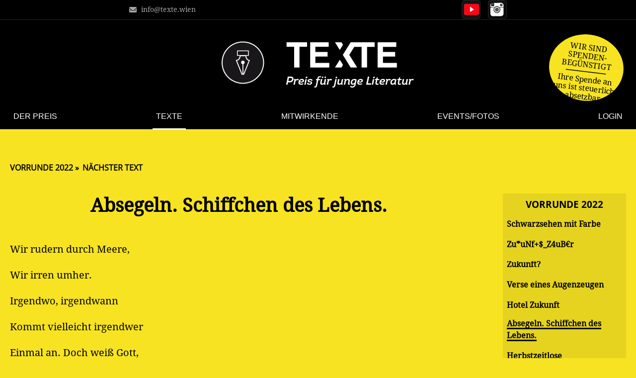

--- FILE ---
content_type: text/html; charset=utf-8
request_url: https://texte.wien/text/absegeln-schiffchen-des-lebens.html
body_size: 25685
content:
<!DOCTYPE html>
<html lang="de" class="before novoting noeinreichen blest">
<head>
<link rel="preconnect" href="https://fonts.googleapis.com">
<link rel="preconnect" href="https://fonts.gstatic.com" crossorigin>
<link href="https://fonts.googleapis.com/css2?family=Noto+Serif:wdth@62.5..100&display=swap" rel="stylesheet">
<meta charset="utf-8">
<title>Absegeln. Schiffchen des Lebens. - texte</title>
<base href="https://texte.wien/">
<meta name="robots" content="index,follow">
<meta name="description" content="">
<meta name="keywords" content="">
<meta name="generator" content="Contao Open Source CMS">
<meta name="viewport" content="width=device-width,initial-scale=1.0">
<link rel="stylesheet" href="assets/css/c234ed594832.css">
<script src="assets/js/eb17b791dcfc.js"></script>
<script src="files/js/jquery.mobile.custom.min.js"></script><script src="files/js/tx-site.js"></script>
<!--[if lt IE 9]><script src="assets/html5shiv/3.7.2/html5shiv-printshiv.min.js"></script><![endif]-->
<script>var contestPhase="before";var reqTK="151693354e79e456c7b195f2d58f54df"</script>
<style>#thema .inside>div:after{content:"26"}</style>
</head>
<body id="top" class="mac chrome webkit ch131">
<div class="topline flex justifybetween"><ul class="intern"><li><a href="mailto:info@texte.wien" class="mail">info@texte.wien</a></li><li><a class="fon" href="tel:+436781227203">+43 678 1227 203</a></li></ul>
<ul class="social"><li class="yt"><a href="https://www.youtube.com/channel/UC5ea0f1-YpwLwkjB6lloSlw" target="_blank" title="Watch us on YouTube">Watch us on YouTube</a></li><li class="fb"><a href="https://www.facebook.com/texte2017/" target="_blank" title="Follow us on Facebook">Follow us on Facebook</a></li><li class="ig"><a href="https://www.instagram.com/texte_von_jugendlichen/?igsh=MWo0anhvamRuY3Zm&utm_source=qr" target="_blank" title="Follow us on Instagram">Follow us on Instagram</a></li></ul>
</div>
<div style="display: none">
REQUEST_TOKEN: 151693354e79e456c7b195f2d58f54df<br>TL_LANGUAGE: en<br>DISABLE_CACHE: <br>TL_USER_LOGGED_IN: <br>  </div>
<header id="header" class="js-scroll fixed" data-scrolldir="2">
<div class="inside">
<input type="radio" name="logpw" id="log-0" class="opener">
<a href="./"><img src="files/layout/logo.png" alt="Logo" class="logo"></a>
<!-- indexer::stop -->
<nav class="mod_navigation scrollmen block" id="mainnav">
<a href="text/absegeln-schiffchen-des-lebens.html#skipNavigation6" class="invisible">Navigation überspringen</a>
<ul class="level_1" role="menubar">
<li class="hamburger"><a onclick="togglemen();">Menü umschalten</a></li>          <li class="page-rightcol start first">
<a href="der-preis.html" title="texte - Preis für junge Literatur" class="page-rightcol start first" role="menuitem">Der Preis</a>
</li>
<li class="trail page-rightcol">
<a href="texte.html" title="Texte" class="trail page-rightcol" role="menuitem">Texte</a>
</li>
<li class="submenu">
<a href="finalisten.html" title="Mitwirkende" class="submenu" role="menuitem" aria-haspopup="true">Mitwirkende</a>
<ul class="level_2" role="menu">
<li class="mitwirkende first">
<a href="finalisten.html" title="Im Finale" class="mitwirkende first" role="menuitem">Im Finale</a>
</li>
<li class="mitwirkende">
<a href="jury.html" title="Jury" class="mitwirkende" role="menuitem">Jury</a>
</li>
<li class="mitwirkende">
<a href="kuenstler.html" title="Kunstschaffende" class="mitwirkende" role="menuitem">Kunstschaffende</a>
</li>
<li class="mitwirkende schulen">
<a href="schulen.html" title="Schulen" class="mitwirkende schulen" role="menuitem">Schulen</a>
</li>
<li class="mitwirkende last">
<a href="Team.html" title="Team" class="mitwirkende last" role="menuitem">Team</a>
</li>
</ul>
</li>
<li class="mitwirkende veranstaltungen">
<a href="veranstaltungen.html" title="Events/Fotos" class="mitwirkende veranstaltungen" role="menuitem">Events/Fotos</a>
</li>
<li class="loginpage last">
<span class="loginpage sibling last" onclick="document.querySelector('body').classList.toggle('showlogin')">Login</span>
</li>
</ul>
<a id="skipNavigation6" class="invisible">&nbsp;</a>
</nav>
<!-- indexer::continue -->
<div id="spBTN_wrap">
<div id="spBTN_container">
<a onclick="document.getElementById('sponsorInfo').scrollIntoView(false);" id="spBTN" class="gelb noto-serif-spende pointer">
<span class="b"><span>Wir sind</span><span>spenden-</span><span>begünstigt</span></span>
<span class="no-transform"><span>Ihre Spende an</span><span>uns ist steuerlich</span><span>absetzbar.</span></span>
</a>
</div>
</div>
<!-- indexer::stop -->
<!-- mod-login -->
<div class="mod_login gelb one_column tableless login block" id="login">
<input type="radio" name="logpw" id="log-1" class="opener" checked>
<div class="to-open">
<form action="text/absegeln-schiffchen-des-lebens.html" id="tl_login" method="post">
<div class="formbody">
<input type="hidden" name="FORM_SUBMIT" value="tl_login">
<input type="hidden" name="REQUEST_TOKEN" value="151693354e79e456c7b195f2d58f54df">
<div class="labelwrap">
<label for="username">E-Mailadresse</label>
<input type="text" name="username" id="username" class="text" value="">
</div>
<div class="labelwrap">
<label for="password">Passwort</label>
<input type="password" name="password" id="password" class="text password" value="">
</div>
<div class="checkbox_container">
<input type="checkbox" name="autologin" id="autologin" value="1" class="checkbox"> <label for="autologin">Angemeldet bleiben</label>
</div>
<div class="submit_container">
<button type="submit" class="submit">Login</button>
<a href="registrieren-autor.html" class="asbtn asbbtn button">Neuer User</a>
</div>
</div>
</form>
</div>
<!--<label for="log-0" class="closebox"></label>-->
<!-- </div> wg passwortintegration-->
<!-- indexer::continue -->
<!-- indexer::stop -->
<label for="log-2" class="pwlog schaumaa">Passwort vergessen?</label>
<input type="radio" name="logpw" id="log-2" class="opener">
<div class="to-open mod_lostPassword testclass tableless block">
<label for="log-1" class="closebox"></label>
<form action="passwort-zuruecksetzen.html" id="tl_lost_password" method="post">
<div class="formbody">
<input type="hidden" name="FORM_SUBMIT" value="tl_lost_password">
<input type="hidden" name="REQUEST_TOKEN" value="151693354e79e456c7b195f2d58f54df">
<div class="labelwrap">
<div class="widget widget-text mandatory">
<label for="ctrl_email" class="mandatory">
<span class="invisible">Pflichtfeld </span>E-Mail-Adresse<span class="mandatory">*</span>
</label>
<input type="email" name="email" id="ctrl_email" class="text mandatory" value="" required maxlength="255">
</div>
</div>
<div class="submit_container">
<button type="submit" class="submit">Passwort anfordern</button>
</div>
</div>
</form>
</div>
</div><!-- zusatz-enddiv wg integration in login -->
<!-- indexer::continue -->
</div>
</header>
<div class="custom">
<div id="sliderarea">
<div class="inside">
</div>
</div>
</div>
<div id="container">
<main id="main">
<div class="inside">
<div class="mod_article margined first block" id="einzeltext">
<div class="mod_newsreader nodisp block">
<!-- indexer::stop -->
<p class="back"><a href="javascript:history.go(-1)" title="Zurück">Zurück</a></p>
<!-- indexer::continue -->
</div>
<div style='display:none'>show 2 Vorrundentexte</div><div data-az="0" class="layout_full textdetail txtbg rel Vorrundentexte before login" data-id="2463">
<div>
<div class="ce_text block">
<h1>Absegeln. Schiffchen des Lebens. </h1>
<p>Wir rudern durch Meere, </p>
<p>Wir irren umher. </p>
<p>Irgendwo, irgendwann</p>
<p>Kommt vielleicht irgendwer</p>
<p>Einmal an. Doch weiß Gott, </p>
<p>Manchmal ist es auch besser, </p>
<p>Ohne Ende zu waten</p>
<p>Durchs Lebensgewässer. </p>
<p>&nbsp;</p>
<p>Fremde Häfen im Regen</p>
<p>Blinken freundlich mit Fackeln. </p>
<p>Manchmal kentern wir kurz, </p>
<p>Kommen öfters ins Wackeln. </p>
<p>Doch wir segeln und segeln</p>
<p>Gegen Wellen und Wind. </p>
<p>Segeln weiter dorthin, </p>
<p>Wo der Lebensbach rinnt. </p>
<p>&nbsp;</p>
<p>Flüsse trennen den Weg, </p>
<p>Jeder schwimmt, wie er kann. </p>
<p>Doch man trifft sich am Steg. </p>
<p>Irgendwo. Irgendwann. </p>
</div>
<ul class="breadcrumb upperbc no-bullets sans"><li><a href="../texte.html?s=v" class="untendick">Vorrunde 2022</a></li><li><a href="text/herbstzeitlose.html" class="untendick">Nächster Text</a></li></ul><ul class="breadcrumb lowerbc no-bullets sans"><li><a href="../texte.html?s=v" class="untendick">Vorrunde 2022</a></li><li><a href="text/herbstzeitlose.html" class="untendick">Nächster Text</a></li></ul></div>
<div class="seitennav">
<nav id="switchtextlist2" class="stl2 punkte login"><ul class="no-bullets asbtn punkte"><li><h3>Vorrunde 2022</h3></li><li class="teli" data-cnt="827"><a href="text/schwarzsehen-mit-farbe.html">Schwarzsehen mit Farbe</a></li><li class="teli" data-cnt="826"><a href="text/zuunf_z4ubr.html">Zu*uNf+$_Z4uB€r</a></li><li class="teli" data-cnt="825"><a href="text/zukunft-3.html">Zukunft?</a></li><li class="teli" data-cnt="824"><a href="text/verse-eines-augenzeugen.html">Verse eines Augenzeugen</a></li><li class="teli" data-cnt="823"><a href="text/hotel-zukunft.html">Hotel Zukunft</a></li><li class="teli" data-cnt="822"><a href="text/absegeln-schiffchen-des-lebens.html" class="cText">Absegeln. Schiffchen des Lebens.</a></li><li class="teli" data-cnt="821"><a href="text/herbstzeitlose.html">Herbstzeitlose</a></li><li class="teli" data-cnt="820"><a href="text/schweige-nicht.html">schweige nicht</a></li><li class="teli" data-cnt="819"><a href="text/perspektivenwechsel-1.html">perspektivenwechsel</a></li><li class="teli" data-cnt="818"><a href="text/mglichkeiten.html">Möglichkeiten</a></li><li class="teli" data-cnt="817"><a href="text/am-bellevue.html">Am Bellevue</a></li><li class="teli" data-cnt="816"><a href="text/marseillepulsieren.html">Marseillepulsieren</a></li><li class="teli" data-cnt="815"><a href="text/nie-wird-es-so-sein-wie-es-mal-war.html">Nie wird es so sein wie es mal war</a></li><li class="teli" data-cnt="814"><a href="text/gedankengespinst.html">Gedankengespinst</a></li><li class="teli" data-cnt="813"><a href="text/der-sporti.html">Der Sporti</a></li><li class="teli" data-cnt="812"><a href="text/warten-1.html">warten</a></li><li class="teli" data-cnt="811"><a href="text/estan-und-der-wald.html">Estan und der Wald</a></li><li class="teli" data-cnt="810"><a href="text/nicht-einmal-stechmcken.html">Nicht einmal Stechmücken</a></li><li class="teli" data-cnt="809"><a href="text/der-letzte-tag-des-endes.html">Der letzte Tag des Endes</a></li><li class="teli" data-cnt="808"><a href="text/halbgrieche-an-vollgott.html">Halbgrieche an Vollgott</a></li><li class="teli" data-cnt="807"><a href="text/der-gelbe-luftballon.html">Der gelbe Luftballon</a></li><li class="teli" data-cnt="806"><a href="text/mea-culpa.html">Mea culpa</a></li><li class="teli" data-cnt="805"><a href="text/die-berlebende.html">Die Überlebende</a></li><li class="teli" data-cnt="804"><a href="text/lass-mich-dir-etwas-zeigen.html">Lass mich dir etwas zeigen</a></li><li class="teli" data-cnt="803"><a href="text/eine-verdrehte-welt.html">Eine verdrehte Welt</a></li><li class="teli" data-cnt="802"><a href="text/short-endless-life.html">Short, Endless Life</a></li><li class="teli" data-cnt="801"><a href="text/am-ende-der-zeit.html">Am Ende der Zeit</a></li><li class="teli" data-cnt="800"><a href="text/jemand-den-ich-einmal-kannte.html">Jemand, den ich einmal kannte</a></li><li class="teli" data-cnt="799"><a href="text/halbleer.html">Halbleer</a></li><li class="teli" data-cnt="798"><a href="text/zukunftsschauder-1.html">ZukunftsSCHAUDER</a></li><li class="teli" data-cnt="797"><a href="text/winterstadt.html">Winterstadt</a></li><li class="teli" data-cnt="796"><a href="text/die-ampel-ist-rot.html">DIE AMPEL IST ROT</a></li><li class="teli" data-cnt="795"><a href="text/futurisma-das-sind-wir.html">Futurisma, das sind wir</a></li><li class="teli" data-cnt="794"><a href="text/verlorene-anderswelt.html">Verlorene Anderswelt</a></li><li class="teli" data-cnt="793"><a href="text/der-trank.html">Der Trank</a></li><li class="teli" data-cnt="792"><a href="text/geschichte-und-politische-bildung.html">Geschichte und politische Bildung</a></li><li class="teli" data-cnt="791"><a href="text/sind-wir-alle-gleich.html">Sind wir alle gleich?</a></li><li class="teli" data-cnt="790"><a href="text/mein-leben-mit-dem-tod.html">Mein Leben mit dem Tod</a></li><li class="teli" data-cnt="789"><a href="text/der-mann-mit-dem-warmen-bier.html">Der Mann mit dem warmen Bier</a></li><li class="teli" data-cnt="788"><a href="text/marsianer.html">MARSIANER</a></li><li class="teli" data-cnt="787"><a href="text/ist-es-das-alles-wert.html">IST ES DAS ALLES WERT?</a></li><li class="teli" data-cnt="786"><a href="text/eine-kurze-geschichte-von-kamel-dem-kamel-und-dromedar-dem-dromedar.html">Eine kurze Geschichte von Kamel, dem Kamel und Dromedar dem Dromedar</a></li><li class="teli" data-cnt="785"><a href="text/irgendwann-irgendwo.html">Irgendwann, irgendwo?</a></li><li class="teli" data-cnt="784"><a href="text/zukunft-nicht-geschichte-schreiben.html">Zukunft nicht Geschichte schreiben</a></li><li class="teli" data-cnt="783"><a href="text/umgekehrte-zukunft.html">Umgekehrte Zukunft</a></li><li class="teli" data-cnt="782"><a href="text/rostschatten-dyszyklopdie-steampunk.html">Rostschatten - Dyszyklopädie &#40;Steampunk&#41;</a></li><li class="teli" data-cnt="781"><a href="text/sukha.html">Sukha</a></li><li class="teli" data-cnt="780"><a href="text/es-reicht-2.html">ES REICHT!</a></li><li class="teli" data-cnt="779"><a href="text/es-war-zeit.html">Es war Zeit</a></li><li class="teli" data-cnt="778"><a href="text/leitfaden.html">Leitfaden</a></li><li class="teli" data-cnt="777"><a href="text/noor.html">Noor</a></li><li class="teli" data-cnt="776"><a href="text/zukunft-war-gestern.html">Zukunft war gestern</a></li><li class="teli" data-cnt="775"><a href="text/eiscreme.html">Eiscreme</a></li><li class="teli" data-cnt="774"><a href="text/nichts-besonderes.html">nichts besonderes</a></li><li class="teli" data-cnt="773"><a href="text/honigmdchen.html">Honigmädchen</a></li><li class="teli" data-cnt="772"><a href="text/gefangen-in-der-endlosschleife.html">Gefangen in der Endlosschleife</a></li><li class="teli" data-cnt="771"><a href="text/seelenfreier-krper-gesellschaft-ohne-jugend.html">Seelenfreier Körper – Gesellschaft ohne Jugend?</a></li><li class="teli" data-cnt="770"><a href="text/roter-asphalt.html">Roter Asphalt</a></li><li class="teli" data-cnt="769"><a href="text/witz-mit-linkem-pingpongball.html">Witz mit linkem pingpongball</a></li><li class="teli" data-cnt="768"><a href="text/morgen-3.html">Morgen...</a></li><li class="teli" data-cnt="767"><a href="text/ein-treffen-mit-der-zukunft.html">Ein Treffen mit der Zukunft</a></li><li class="teli" data-cnt="766"><a href="text/im-blickwinkel-oder.html">Im Blickwinkel, oder?</a></li><li class="teli" data-cnt="765"><a href="text/ja-ich-bin-aus-der-ukraine.html">Так, я з України - Ja, ich bin aus der Ukraine</a></li><li class="teli" data-cnt="764"><a href="text/zerissen.html">Zerissen</a></li><li class="teli" data-cnt="763"><a href="text/willkommen-auf-astra-noctis.html">Willkommen auf „Astra Noctis“!</a></li><li class="teli" data-cnt="762"><a href="text/der-tag-der-hoffnung.html">Der Tag der Hoffnung</a></li><li class="teli" data-cnt="761"><a href="text/zukunft-im-jahre-1889.html">Zukunft im Jahre 1889</a></li><li class="teli" data-cnt="760"><a href="text/welche-zukunft-wollen-wir.html">Welche Zukunft wollen wir?</a></li><li class="teli" data-cnt="759"><a href="text/ich-3.html">Ich?</a></li><li class="teli" data-cnt="758"><a href="text/schicksal-1.html">Schicksal</a></li><li class="teli" data-cnt="757"><a href="text/zuversicht-in-sicht.html">Zuversicht in Sicht?</a></li><li class="teli" data-cnt="756"><a href="text/zerschellen-an-der-liegenden-acht.html">Zerschellen an der liegenden Acht</a></li><li class="teli" data-cnt="755"><a href="text/wir-sind-alle-paprikas.html">Wir sind alle Paprikas</a></li><li class="teli" data-cnt="754"><a href="text/ich-will-1.html">Ich will</a></li><li class="teli" data-cnt="753"><a href="text/magia-potio-future.html">Magia Potio Future</a></li><li class="teli" data-cnt="752"><a href="text/an-die-liebe-meines-lebens.html">An die Liebe meines Lebens</a></li><li class="teli" data-cnt="751"><a href="text/zweimal-ich-oder-was-ich-mir-sagen-musste.html">zweimal ich oder was ich mir sagen musste</a></li><li class="teli" data-cnt="750"><a href="text/zwischen-tr-und-angel.html">zwischen tür und angel</a></li><li class="teli" data-cnt="749"><a href="text/mutter-1.html">Mutter</a></li><li class="teli" data-cnt="748"><a href="text/wenn-ich-meine-augen-schliee.html">Wenn ich meine Augen schließe</a></li><li class="teli" data-cnt="747"><a href="text/mission-impossibile.html">MISSION IMPOSSIBILE</a></li><li class="teli" data-cnt="746"><a href="text/auszeit.html">Auszeit</a></li><li class="teli" data-cnt="745"><a href="text/einblicke.html">Einblicke</a></li><li class="teli" data-cnt="744"><a href="text/dada-gegen-die-zukunft.html">DADA gegen die Zukunft</a></li><li class="teli" data-cnt="743"><a href="text/wunderbare-einsamkeit.html">Wunderbare Einsamkeit</a></li><li class="teli" data-cnt="742"><a href="text/niemand-ist-was-besseres.html">Niemand ist was Besseres</a></li><li class="teli" data-cnt="741"><a href="text/kampfgeist.html">Kampfgeist</a></li><li class="teli" data-cnt="740"><a href="text/morgendmmerung.html">Morgendämmerung</a></li><li class="teli" data-cnt="739"><a href="text/ich-schei-auf-den-zauberer.html">&#35;Ich-Scheiß-Auf-Den-Zauberer</a></li><li class="teli" data-cnt="738"><a href="text/das-wiedersehen-mit-dem-tod.html">Das Wiedersehen mit dem Tod</a></li><li class="teli" data-cnt="737"><a href="text/glasmurmelwunder.html">Glasmurmelwunder</a></li><li class="teli" data-cnt="736"><a href="text/magentafarben.html">Magentafarben</a></li><li class="teli" data-cnt="735"><a href="text/die-jugend-probleme-beauty-standards-unsicherheit.html">Die Jugend, Probleme, Beauty Standards, Unsicherheit</a></li><li class="teli" data-cnt="734"><a href="text/zukunftsngste.html">Zukunftsängste</a></li><li class="teli" data-cnt="733"><a href="text/hoffnung-her-wnschen.html">Hoffnung her wünschen</a></li><li class="teli" data-cnt="732"><a href="text/einbahn-des-lebens.html">Einbahn des Lebens</a></li><li class="teli" data-cnt="731"><a href="text/der-vorgehen.html">Der Vorgeher</a></li><li class="teli" data-cnt="730"><a href="text/lebensbiss.html">Lebensbiss</a></li><li class="teli" data-cnt="729"><a href="text/ein-innerer-monolog-ber-die-zeit.html">Ein innerer Monolog über die Zeit</a></li><li class="teli" data-cnt="728"><a href="text/prokrastination.html">Pro­kras­ti­na­ti­on</a></li><li class="teli" data-cnt="727"><a href="text/tag-wei-ich-nicht-mehr.html">Tag: weiß ich nicht mehr</a></li><li class="teli" data-cnt="726"><a href="text/waschmaschinen.html">Waschmaschinen</a></li><li class="teli" data-cnt="725"><a href="text/ich-wei-nichts-gar-nichts.html">Ich weiß nichts, gar nichts!</a></li><li class="teli" data-cnt="724"><a href="text/verschwundener-zauber.html">Verschwundener Zauber</a></li><li class="teli" data-cnt="723"><a href="text/was-wre-wenn-3.html">Was wäre, wenn?</a></li><li class="teli" data-cnt="722"><a href="text/die-welt-ist-schwarz.html">Die Welt ist schwarz</a></li><li class="teli" data-cnt="721"><a href="text/das-glck-in-der-zukunft.html">Das Glück in der Zukunft</a></li><li class="teli" data-cnt="720"><a href="text/legoli.html">Legoli</a></li><li class="teli" data-cnt="719"><a href="text/die-einladung.html">Die Einladung</a></li><li class="teli" data-cnt="718"><a href="text/konstant.html">konstant</a></li><li class="teli" data-cnt="717"><a href="text/id-2060-1.html">2060</a></li><li class="teli" data-cnt="716"><a href="text/aus-fehlern-zu-lernen.html">Aus Fehlern zu lernen</a></li><li class="teli" data-cnt="715"><a href="text/woke.html">woke</a></li><li class="teli" data-cnt="714"><a href="text/ein-leben-mit-dir.html">Ein Leben mit dir</a></li><li class="teli" data-cnt="713"><a href="text/wenn-die-nacht-aufhrt-zu-zaubern.html">Wenn die Nacht aufhört zu zaubern</a></li><li class="teli" data-cnt="712"><a href="text/zeit-bricht.html">Zeit bricht</a></li><li class="teli" data-cnt="711"><a href="text/der-heimweg.html">Der Heimweg</a></li><li class="teli" data-cnt="710"><a href="text/aussicht-nach-vorne.html">Aussicht nach vorne…</a></li><li class="teli" data-cnt="709"><a href="text/das-leben-unserer-kinder.html">Das Leben unserer Kinder</a></li><li class="teli" data-cnt="708"><a href="text/ber-eine-kaputte-welt-per-menschenhand-geschaffen.html">Über eine kaputte Welt per Menschenhand geschaffen</a></li><li class="teli" data-cnt="707"><a href="text/salzi-unser.html">Salzi Unser</a></li><li class="teli" data-cnt="706"><a href="text/p-knut-monsieur-ziegenbrut.html">P. Knut - Monsieur Ziegenbrut</a></li><li class="teli" data-cnt="705"><a href="text/sie-wird-kommen.html">Sie wird kommen</a></li><li class="teli" data-cnt="704"><a href="text/zersplitterte-trume.html">Zersplitterte Träume</a></li><li class="teli" data-cnt="703"><a href="text/polarstern.html">Polarstern</a></li><li class="teli" data-cnt="702"><a href="text/zukunftsmusik.html">Zukunftsmusik</a></li><li class="teli" data-cnt="701"><a href="text/jugendzeit.html">Jugendzeit</a></li><li class="teli" data-cnt="700"><a href="text/schwarz-mit-einen-fleck-blau.html">Schwarz mit einen Fleck Blau</a></li><li class="teli" data-cnt="699"><a href="text/parallelwelt.html">Parallelwelt</a></li><li class="teli" data-cnt="698"><a href="text/id-27-minuten.html">27 Minuten</a></li><li class="teli" data-cnt="697"><a href="text/die-wundervolle-io.html">Die wundervolle Io</a></li><li class="teli" data-cnt="696"><a href="text/purple-brain.html">Purple Brain</a></li><li class="teli" data-cnt="695"><a href="text/vergissmeinnicht-1.html">VERGISSMEINNICHT</a></li><li class="teli" data-cnt="694"><a href="text/der-zukunfttrank.html">Der Zukunfttrank</a></li><li class="teli" data-cnt="693"><a href="text/rotweintrume.html">Rotweinträume</a></li><li class="teli" data-cnt="692"><a href="text/fnf-vier-drei-zwei-eins.html">Fünf. Vier. Drei. Zwei. Eins</a></li><li class="teli" data-cnt="691"><a href="text/mayla.html">Mayla</a></li><li class="teli" data-cnt="690"><a href="text/die-groen-trume-des-kleinen-wiens.html">Die großen Träume des kleinen Wiens</a></li><li class="teli" data-cnt="689"><a href="text/verlorene-liebe.html">Verlorene Liebe</a></li><li class="teli" data-cnt="688"><a href="text/die-suche-nach-dem-zauber.html">Die Suche nach dem Zauber</a></li><li class="teli" data-cnt="687"><a href="text/der-zaubertrank.html">Der Zaubertrank</a></li><li class="teli" data-cnt="686"><a href="text/der-schlimmste-geburtstag.html">Der schlimmste Geburtstag</a></li><li class="teli" data-cnt="685"><a href="text/inneres-kind.html">inneres KIND</a></li><li class="teli" data-cnt="684"><a href="text/was-ist-zukunft.html">Was ist „Zukunft”?</a></li><li class="teli" data-cnt="683"><a href="text/die-falsche-hoffnung-der-zukunft.html">Die falsche Hoffnung der Zukunft</a></li><li class="teli" data-cnt="682"><a href="text/strmung.html">Strömung</a></li><li class="teli" data-cnt="681"><a href="text/meine-zukunft-4.html">Meine Zukunft</a></li><li class="teli" data-cnt="680"><a href="text/die-prinzessin-die-es-nie-geben-wird.html">Die Prinzessin die es nie geben wird</a></li><li class="teli" data-cnt="679"><a href="text/auf-der-einen-seite-gro-aber-doch-so-klein.html">Auf der einen Seite groß, aber doch so klein</a></li><li class="teli" data-cnt="678"><a href="text/ein-blick-zu-viel.html">Ein Blick zu viel</a></li><li class="teli" data-cnt="677"><a href="text/liebst-du-wirklich.html">Liebst du wirklich?</a></li><li class="teli" data-cnt="676"><a href="text/wir-htten-nie-gedacht.html">Wir hätten nie gedacht...</a></li><li class="teli" data-cnt="675"><a href="text/die-zukunft-liegt-in-deiner-hand.html">Die Zukunft liegt in deiner Hand</a></li><li class="teli" data-cnt="674"><a href="text/dinnerparty.html">Dinnerparty</a></li><li class="teli" data-cnt="673"><a href="text/der-giraffenboom.html">Der Giraffenboom</a></li><li class="teli" data-cnt="672"><a href="text/gefangene-freiheit.html">Gefangene Freiheit</a></li><li class="teli" data-cnt="671"><a href="text/die-zukunft-schreiben.html">Die Zukunft schreiben</a></li><li class="teli" data-cnt="670"><a href="text/bamut.html">Bamut</a></li><li class="teli" data-cnt="669"><a href="text/blasse-worte.html">Blasse Worte</a></li><li class="teli" data-cnt="668"><a href="text/glaskugel.html">Glaskugel</a></li><li class="teli" data-cnt="667"><a href="text/zeit-und-verlustngste.html">Zeit und Verlustängste</a></li><li class="teli" data-cnt="666"><a href="text/e-mail-an-gott.html">E-Mail an Gott</a></li><li class="teli" data-cnt="665"><a href="text/elina-laszloffy-mein-beitrag-zum-kreativschreibwettbewerb-2022-zum-thema-zukunftszauber.html">Mein Beitrag zum Kreativschreibwettbewerb 2022 zum Thema "Zukunftszauber"</a></li><li class="teli" data-cnt="664"><a href="text/was-wren-wir-ohne-zukunft-was-wren-wir-ohne-sie.html">Was wären wir ohne Zukunft, was wären wir ohne sie?</a></li><li class="teli" data-cnt="663"><a href="text/htte-ich-nur-eine-zeitmaschine.html">Hätte ich nur eine Zeitmaschine</a></li><li class="teli" data-cnt="662"><a href="text/erlsende-verzweiflung.html">Erlösende Verzweiflung</a></li><li class="teli" data-cnt="661"><a href="text/cracked-smile.html">Cracked Smile</a></li><li class="teli" data-cnt="660"><a href="text/morgen-kann-i-ah-no-vodi-saufen.html">Morgen kann i ah no Vodi saufen</a></li><li class="teli" data-cnt="659"><a href="text/mc-zukunftszauber.html">Mc Zukunftszauber</a></li><li class="teli" data-cnt="658"><a href="text/harmonisches-erstrahlen.html">harmonisches Erstrahlen</a></li><li class="teli" data-cnt="657"><a href="text/id-1830.html">18:30</a></li><li class="teli" data-cnt="656"><a href="text/vorbestimmt.html">vorbestimmt</a></li><li class="teli" data-cnt="655"><a href="text/hoffnung-5.html">HOFFNUNG</a></li><li class="teli" data-cnt="654"><a href="text/zukunftsferne.html">Zukunftsferne</a></li><li class="teli" data-cnt="653"><a href="text/horror-vacui.html">Horror Vacui</a></li><li class="teli" data-cnt="652"><a href="text/das-fenster.html">Das Fenster</a></li><li class="teli" data-cnt="651"><a href="text/layla.html">LAYLA</a></li><li class="teli" data-cnt="650"><a href="text/wie-die-stadt-ihrer-trume.html">Wien, die Stadt ihrer Träume</a></li><li class="teli" data-cnt="649"><a href="text/ozean-1.html">Ozean</a></li><li class="teli" data-cnt="648"><a href="text/staub-1.html">Staub</a></li><li class="teli" data-cnt="647"><a href="text/luftballon.html">Luftballon</a></li><li class="teli" data-cnt="646"><a href="text/die-farbe-in-deiner-hand.html">Die Farbe in deiner Hand</a></li><li class="teli" data-cnt="645"><a href="text/id-2-wnsche-und-ein-zauber.html">2 Wünsche und ein Zauber</a></li><li class="teli" data-cnt="644"><a href="text/rekonstruktion.html">Rekonstruktion</a></li><li class="teli" data-cnt="643"><a href="text/der-blaue-drache-an-meiner-tr.html">Der blaue Drache an meiner Tür</a></li><li class="teli" data-cnt="642"><a href="text/der-letzte-eintrag.html">Der letzte Eintrag</a></li><li class="teli" data-cnt="641"><a href="text/das-licht-des-vollmonds.html">Das Licht des Vollmonds</a></li><li class="teli" data-cnt="640"><a href="text/alles-was-uns-noch-retten-kann-ist-ein-zauber.html">Alles, was uns noch retten kann, ist ein Zauber</a></li><li class="teli" data-cnt="639"><a href="text/dasein.html">Dasein</a></li><li class="teli" data-cnt="638"><a href="text/hoffnung-3.html">Hoffnung</a></li><li class="teli" data-cnt="637"><a href="text/das-mdchen-mit-tausend-funkelnden-sternen-in-den-augen.html">Das Mädchen mit tausend funkelnden Sternen in den Augen</a></li><li class="teli" data-cnt="636"><a href="text/schneewittchen-20.html">Schneewittchen 2.0</a></li><li class="teli" data-cnt="635"><a href="text/nicht-berhmt-aber-glcklich.html">Nicht berühmt, aber glücklich</a></li><li class="teli" data-cnt="634"><a href="text/beschwerde.html">Beschwerde :&#40;</a></li><li class="teli" data-cnt="633"><a href="text/die-moderne-arche-noah.html">Die moderne Arche Noah</a></li><li class="teli" data-cnt="632"><a href="text/geheimnis-der-vergangenheit.html">Geheimnis der Vergangenheit</a></li><li class="teli" data-cnt="631"><a href="text/mein-lieblingstagtraum.html">Mein Lieblingstagtraum</a></li><li class="teli" data-cnt="630"><a href="text/tagtrume.html">Tagträume</a></li><li class="teli" data-cnt="629"><a href="text/vergangenheitszauber.html">Vergangenheitszauber</a></li><li class="teli" data-cnt="628"><a href="text/fragen-ber-antworten.html">Fragen über Antworten</a></li><li class="teli" data-cnt="627"><a href="text/gestrkt-in-die-zukunft.html">Gestärkt in die Zukunft</a></li><li class="teli" data-cnt="626"><a href="text/id-2042-die-welt-steht-kopf.html">2042 – die Welt steht Kopf!</a></li><li class="teli" data-cnt="625"><a href="text/nackt.html">Nackt</a></li><li class="teli" data-cnt="624"><a href="text/der-weg-zum-erfolg-beginnt-damit-nicht-aufzugeben.html">Der Weg zum Erfolg beginnt damit, nicht aufzugeben</a></li><li class="teli" data-cnt="623"><a href="text/leere-1.html">Leere</a></li><li class="teli" data-cnt="622"><a href="text/das-ewige-spiel.html">Das ewige Spiel</a></li><li class="teli" data-cnt="621"><a href="text/der-zukunftsstaub.html">Der Zukunftsstaub</a></li><li class="teli" data-cnt="620"><a href="text/die-zukunft-1.html">Die Zukunft?</a></li><li class="teli" data-cnt="619"><a href="text/dialog-die-zukunft-und-wir.html">Dialog: Die Zukunft und wir</a></li><li class="teli" data-cnt="618"><a href="text/vernderung-3.html">Veränderung</a></li><li class="teli" data-cnt="617"><a href="text/ein-wissenschaftlicher-durchbruch.html">Ein wissenschaftlicher Durchbruch!</a></li><li class="teli" data-cnt="616"><a href="text/der-zuknftige-zauberlehrling.html">Der zukünftige Zauberlehrling</a></li><li class="teli" data-cnt="615"><a href="text/der-ort-des-ungewissen.html">Der Ort des Ungewissen</a></li><li class="teli" data-cnt="614"><a href="text/die-to-do-liste-ist-die-ironie-des-lebens.html">Die To-Do Liste ist die Ironie des Lebens.</a></li><li class="teli" data-cnt="613"><a href="text/der-letzte-brief-der-menschheit.html">Der letzte Brief der Menschheit</a></li><li class="teli" data-cnt="612"><a href="text/meine-zukunft-freya.html">Meine Zukunft, Freya</a></li><li class="teli" data-cnt="611"><a href="text/ein-unerwartetes-wiedersehen-1.html">Ein unerwartetes Wiedersehen</a></li><li class="teli" data-cnt="610"><a href="text/kindheit-in-der-stadt.html">Kindheit in der Stadt</a></li><li class="teli" data-cnt="609"><a href="text/spirit-of-time.html">Spirit of time</a></li><li class="teli" data-cnt="608"><a href="text/die-drei-schwestern.html">Die drei Schwestern</a></li><li class="teli" data-cnt="607"><a href="text/mein-engel-der-zukunft.html">Mein Engel der Zukunft</a></li><li class="teli" data-cnt="606"><a href="text/zukunftskrise.html">Zukunftskrise</a></li><li class="teli" data-cnt="605"><a href="text/ein-blick-in-die-zukunft.html">Ein Blick in die Zukunft</a></li><li class="teli" data-cnt="604"><a href="text/bernsteinfarbene-augen.html">Bernsteinfarbene Augen</a></li><li class="teli" data-cnt="603"><a href="text/die-unvorhersehbare-zukunft-1.html">Die unvorhersehbare Zukunft</a></li><li class="teli" data-cnt="602"><a href="text/der-mann-aus-dem-video.html">Der Mann aus dem Video</a></li><li class="teli" data-cnt="601"><a href="text/meine-etwas-andere-vorstellung-der-zukunft.html">Meine etwas andere Vorstellung der Zukunft</a></li><li class="teli" data-cnt="600"><a href="text/was-ist-die-wahrheit.html">Was ist die Wahrheit?</a></li><li class="teli" data-cnt="599"><a href="text/lauf-nicht.html">Lauf nicht!</a></li><li class="teli" data-cnt="598"><a href="text/weshalb-tun-wir.html">Weshalb tun wir?</a></li><li class="teli" data-cnt="597"><a href="text/entdeckung-eines-neuen-planeten.html">Entdeckung eines neuen Planeten</a></li><li class="teli" data-cnt="596"><a href="text/mein-zuknftiges-leben.html">Mein Zukünftiges Leben</a></li><li class="teli" data-cnt="595"><a href="text/ein-streit-zwischen-mutter-und-tochter.html">Ein Streit zwischen Mutter und Tochter</a></li><li class="teli" data-cnt="594"><a href="text/verlor-n.html">Verlor ‘n?</a></li><li class="teli" data-cnt="593"><a href="text/wegen-dir-verliert-die-zukunft-ihren-zauber.html">Wegen dir verliert die Zukunft ihren Zauber</a></li><li class="teli" data-cnt="592"><a href="text/teekesselchen.html">Teekesselchen</a></li><li class="teli" data-cnt="591"><a href="text/das-groe-fragezeichen.html">Das große Fragezeichen</a></li><li class="teli" data-cnt="590"><a href="text/neuanfang-mit-groen-gefhlen.html">Neuanfang mit großen Gefühlen</a></li><li class="teli" data-cnt="589"><a href="text/morgen-bermorgen-gestern.html">Morgen, Übermorgen, Gestern</a></li><li class="teli" data-cnt="588"><a href="text/wer-sind-wir.html">Wer sind wir?</a></li><li class="teli" data-cnt="587"><a href="text/dienstag-der-21-juli-2022.html">Dienstag, der 21. Juli 2022</a></li><li class="teli" data-cnt="586"><a href="text/ist-der-mond-nur-fr-die-erde-wichtig.html">Ist der Mond nur für die Erde wichtig?</a></li><li class="teli" data-cnt="585"><a href="text/die-trume-von.html">Die Träume von…</a></li><li class="teli" data-cnt="584"><a href="text/traumgewitter.html">Traumgewitter</a></li><li class="teli" data-cnt="583"><a href="text/ein-blick-zurck.html">Ein Blick zurück</a></li><li class="teli" data-cnt="582"><a href="text/unwissendes-wissen.html">Unwissendes Wissen</a></li><li class="teli" data-cnt="581"><a href="text/liebesgeschichte.html">Liebesgeschichte</a></li><li class="teli" data-cnt="580"><a href="text/zukunfts-gedicht.html">Zukunfts Gedicht</a></li><li class="teli" data-cnt="579"><a href="text/magier-rudi.html">Magier Rudi</a></li><li class="teli" data-cnt="578"><a href="text/die-geburtstagsfeier.html">Die Geburtstagsfeier</a></li><li class="teli" data-cnt="577"><a href="text/der-traum-vom-trumen.html">Der Traum vom Träumen</a></li><li class="teli" data-cnt="576"><a href="text/nebel-2.html">NEBEL</a></li><li class="teli" data-cnt="575"><a href="text/vielleicht-wre-die-zukunft-anders.html">Vielleicht wäre die Zukunft anders…</a></li><li class="teli" data-cnt="574"><a href="text/die-zukunft-in-eigener-hand.html">Die Zukunft in eigener Hand</a></li><li class="teli" data-cnt="573"><a href="text/die-zukunft-5.html">Die Zukunft</a></li><li class="teli" data-cnt="572"><a href="text/schne-zukunft.html">Schöne Zukunft?</a></li><li class="teli" data-cnt="571"><a href="text/meine-perfekte-zukunft.html">Meine perfekte Zukunft.</a></li><li class="teli" data-cnt="570"><a href="text/wir-die-zukunft-1.html">Wir, die Zukunft?</a></li><li class="teli" data-cnt="569"><a href="text/getrennt-von-raum-und-zeit.html">Getrennt von Raum und Zeit</a></li><li class="teli" data-cnt="568"><a href="text/wien.html">Wien</a></li><li class="teli" data-cnt="567"><a href="text/schule-in-der-zukunft.html">Schule in der Zukunft</a></li><li class="teli" data-cnt="566"><a href="text/blick-in-die-ferne.html">Blick in die Ferne</a></li><li class="teli" data-cnt="565"><a href="text/zauber-des-schicksals.html">»Zauber« des Schicksals</a></li><li class="teli" data-cnt="564"><a href="text/alles-gute-braucht-zeit.html">Alles Gute braucht Zeit</a></li><li class="teli" data-cnt="563"><a href="text/keiner-wei.html">Keiner weiß</a></li><li class="teli" data-cnt="562"><a href="text/eine-lektion-frs-leben.html">Eine Lektion fürs Leben</a></li><li class="teli" data-cnt="561"><a href="text/zauberhafte-zukunft.html">Zauberhafte Zukunft</a></li><li class="teli" data-cnt="560"><a href="text/keine-zukunft.html">Keine Zukunft</a></li><li class="teli" data-cnt="559"><a href="text/galaktischer-reiseleiter.html">Galaktischer Reiseleiter</a></li><li class="teli" data-cnt="558"><a href="text/wecker-klingeln-zur-falschen-zeit.html">Wecker klingeln zur falschen Zeit</a></li><li class="teli" data-cnt="557"><a href="text/die-kugel-der-zukunft.html">Die Kugel der Zukunft</a></li><li class="teli" data-cnt="556"><a href="text/die-nicht-enden-zu-wollende-leiter-der-zukunft.html">Die »nicht enden wollende« Leiter der Zukunft</a></li><li class="teli" data-cnt="555"><a href="text/der-schulbus.html">Der Schulbus</a></li><li class="teli" data-cnt="554"><a href="text/mi-amore.html">mi amore</a></li><li class="teli" data-cnt="553"><a href="text/die-zukunft-ist-bse.html">DIE ZUKUNFT IST BÖSE</a></li><li class="teli" data-cnt="552"><a href="text/wie-wir-aliens-erschufen.html">Wie wir Aliens erschufen</a></li><li class="teli" data-cnt="551"><a href="text/ein-nasses-wiedersehen.html">Ein nasses Wiedersehen</a></li><li class="teli" data-cnt="550"><a href="text/vergangenheit-trifft-auf-zukunft.html">Vergangenheit trifft auf Zukunft</a></li><li class="teli" data-cnt="549"><a href="text/leben-auf-einem-anderen-planeten.html">Leben auf einem anderen Planeten</a></li><li class="teli" data-cnt="548"><a href="text/zukunftstrauer.html">ZukunftsTrauer</a></li><li class="teli" data-cnt="547"><a href="text/hoffnung-6.html">Hoffnung</a></li><li class="teli" data-cnt="546"><a href="text/nimmermehr.html">Nimmermehr</a></li><li class="teli" data-cnt="545"><a href="text/was-heit-es-zu-leben.html">Was heißt es zu leben?</a></li><li class="teli" data-cnt="544"><a href="text/kein-durchblick-mehr.html">Kein Durchblick mehr</a></li><li class="teli" data-cnt="543"><a href="text/gefangen-1.html">Gefangen</a></li><li class="teli" data-cnt="542"><a href="text/gedanken-in-der-nacht.html">Gedanken in der Nacht</a></li><li class="teli" data-cnt="541"><a href="text/wird-die-menschheit-sowas-jemals-erreichen.html">Wird die Menschheit sowas jemals erreichen?</a></li><li class="teli" data-cnt="540"><a href="text/donotworry-ukraine.html">Donotworry Ukraine</a></li><li class="teli" data-cnt="539"><a href="text/der-unheimliche-keller.html">Der unheimliche Keller</a></li><li class="teli" data-cnt="538"><a href="text/im-oktober-2028-ereignete-sich-ein-spektakulres-geschehen.html">Im Oktober 2028 ereignete sich ein spektakuläres Geschehen.</a></li><li class="teli" data-cnt="537"><a href="text/maturant-eingangsmonolog.html">Maturant Eingangsmonolog</a></li><li class="teli" data-cnt="536"><a href="text/verschwommene-sicht.html">Verschwommene Sicht</a></li><li class="teli" data-cnt="535"><a href="text/in-zukunft-bin-ich-nur-bei-dir.html">In Zukunft bin ich nur bei dir!</a></li><li class="teli" data-cnt="534"><a href="text/antwort-fr-morgen.html">Antwort für Morgen ?</a></li><li class="teli" data-cnt="533"><a href="text/zukunft-7.html">&#62;&#62; Zukunft</a></li><li class="teli" data-cnt="532"><a href="text/emilia-und-karla.html">Emilia und Karla</a></li><li class="teli" data-cnt="531"><a href="text/die-fahrt-in-die-zukunft.html">DIE Fahrt in die Zukunft</a></li><li class="teli" data-cnt="530"><a href="text/die-welt-geht-unter.html">Die Welt geht unter</a></li><li class="teli" data-cnt="529"><a href="text/ein-weiterleben-nach-dem-tod.html">Ein Weiterleben nach dem Tod</a></li><li class="teli" data-cnt="528"><a href="text/kann-mein-traum-wirklichkeit-werden.html">Kann mein Traum Wirklichkeit werden?</a></li><li class="teli" data-cnt="527"><a href="text/die-hoffnung-2.html">DIE HOFFNUNG</a></li><li class="teli" data-cnt="526"><a href="text/ein-tag-an-der-uni.html">Ein Tag an der Uni</a></li><li class="teli" data-cnt="525"><a href="text/alptraum-1.html">Alptraum</a></li><li class="teli" data-cnt="524"><a href="text/denken-sie-daran.html">Denken Sie daran</a></li><li class="teli" data-cnt="523"><a href="text/teufelsspirale.html">Teufelsspirale</a></li><li class="teli" data-cnt="522"><a href="text/ab-jetzt-einfach-leben.html">Ab jetzt EINFACH leben</a></li><li class="teli" data-cnt="521"><a href="text/ein-leben-voller-angst.html">EIN LEBEN VOLLER ANGST</a></li><li class="teli" data-cnt="520"><a href="text/connie-hat-angst.html">Connie hat Angst</a></li><li class="teli" data-cnt="519"><a href="text/sorgenfreie-jugend.html">Sorgenfreie Jugend</a></li><li class="teli" data-cnt="518"><a href="text/zeit-3.html">Zeit</a></li><li class="teli" data-cnt="517"><a href="text/zeitsprung.html">Zeitsprung</a></li><li class="teli" data-cnt="516"><a href="text/das-ungewisse-1.html">Das Ungewisse</a></li><li class="teli" data-cnt="515"><a href="text/was-ist-in-50-jahren.html">Was ist in 50 Jahren ?</a></li><li class="teli" data-cnt="514"><a href="text/die-ewigkeit-eines-moments.html">Die Ewigkeit eines Moments</a></li><li class="teli" data-cnt="513"><a href="text/one-last-time.html">One Last Time</a></li><li class="teli" data-cnt="512"><a href="text/ikarus-ende.html">Ikarus‘ Ende</a></li><li class="teli" data-cnt="511"><a href="text/was-ist-zeit.html">Was ist Zeit?</a></li><li class="teli" data-cnt="510"><a href="text/technik-ein-segen-fr-die-menschheit-oder-doch-auslscher-des-lebens.html">Technik- ein Segen für die Menschheit, oder doch Auslöscher des Lebens?</a></li><li class="teli" data-cnt="509"><a href="text/jetzt-oder-nie.html">Jetzt oder nie</a></li><li class="teli" data-cnt="508"><a href="text/die-theoretische-unwahrscheinlichkeit.html">Die theoretische Unwahrscheinlichkeit</a></li><li class="teli" data-cnt="507"><a href="text/zweite-chance.html">Zweite Chance</a></li><li class="teli" data-cnt="506"><a href="text/unsicherheit.html">Unsicherheit</a></li><li class="teli" data-cnt="505"><a href="text/hier-und-jetzt.html">Hier und Jetzt</a></li><li class="teli" data-cnt="504"><a href="text/alle-menschen-sind-gleich-einige-jedoch-gleicher.html">Alle Menschen sind gleich, einige jedoch gleicher</a></li><li class="teli" data-cnt="503"><a href="text/groe-fragen-der-kleinen-menschen.html">Große Fragen der kleinen Menschen</a></li><li class="teli" data-cnt="502"><a href="text/por-qu-has-hecho-eso.html">¿Por qué has hecho eso?</a></li><li class="teli" data-cnt="501"><a href="text/auf-der-strae.html">Auf der Straße</a></li><li class="teli" data-cnt="500"><a href="text/generation-grenzenlos.html">Generation Grenzenlos</a></li><li class="teli" data-cnt="499"><a href="text/gegenwart-vorbei-und-jetzt.html">Gegenwart vorbei! Und jetzt?</a></li><li class="teli" data-cnt="498"><a href="text/unerwartete-ereignisse-auf-dem-blauen-planeten.html">Unerwartete Ereignisse auf dem blauen Planeten</a></li><li class="teli" data-cnt="497"><a href="text/die-kraft-der-gegenwart.html">Die Kraft der Gegenwart</a></li><li class="teli" data-cnt="496"><a href="text/meine-zukunft-meine-entscheidung.html">Meine Zukunft, meine Entscheidung</a></li><li class="teli" data-cnt="495"><a href="text/meine-zukunft-2.html">Meine Zukunft</a></li><li class="teli" data-cnt="494"><a href="text/die-zukunft-liegt-im-auge-des-betrachters.html">Die Zukunft liegt im Auge des Betrachters.</a></li><li class="teli" data-cnt="493"><a href="text/die-unvorhersehbare-zukunft.html">Die unvorhersehbare Zukunft</a></li><li class="teli" data-cnt="492"><a href="text/wie-ist-zukunft.html">Wie ist Zukunft?</a></li><li class="teli" data-cnt="491"><a href="text/wir-knnen-den-wind-nicht-ndern.html">Wir können den Wind nicht ändern!</a></li><li class="teli" data-cnt="490"><a href="text/gedankensalat.html">Gedankensalat</a></li><li class="teli" data-cnt="489"><a href="text/zukunft-aber-zauber.html">Zukunft, aber Zauber?</a></li><li class="teli" data-cnt="488"><a href="text/meine-zukunfts-ideen.html">Meine Zukunfts Ideen</a></li><li class="teli" data-cnt="487"><a href="text/gefangen-in-der-zunkunft.html">Gefangen in der Zukunft</a></li><li class="teli" data-cnt="486"><a href="text/unsere-zukunft-2.html">Unsere Zukunft</a></li><li class="teli" data-cnt="485"><a href="text/gibt-es-noch-hoffnung.html">Gibt es noch Hoffnung?</a></li><li class="teli" data-cnt="484"><a href="text/leben-oder-existieren.html">Leben oder existieren?</a></li><li class="teli" data-cnt="483"><a href="text/der-wunsch.html">Der Wunsch</a></li><li class="teli" data-cnt="482"><a href="text/war-es-eine-warnende-wahrnehmung.html">War es eine warnende Wahrnehmung?</a></li><li class="teli" data-cnt="481"><a href="text/leben-wird-immer-schwieriger.html">Leben wird immer schwieriger</a></li><li class="teli" data-cnt="480"><a href="text/energie-1.html">Energie</a></li><li class="teli" data-cnt="479"><a href="text/zukunftstraum-1.html">Zukunftstraum</a></li><li class="teli" data-cnt="478"><a href="text/der-entscheidende-tag.html">Der entscheidende Tag</a></li><li class="teli" data-cnt="477"><a href="text/die-angst-vor-der-zukunft.html">Die Angst vor der Zukunft</a></li><li class="teli" data-cnt="476"><a href="text/traum-und-die-macht-der-energie.html">Traum und die Macht der Energie</a></li><li class="teli" data-cnt="475"><a href="text/eine-zukunft-wie-ich-sie-mir-wnsche.html">Eine Zukunft, wie ich sie mir wünsche</a></li><li class="teli" data-cnt="474"><a href="text/der-zauberer-aus-der-zukunft.html">Der Zauberer aus der Zukunft</a></li><li class="teli" data-cnt="473"><a href="text/der-egoismus-fllt-nicht-weit-vom-stamm.html">„Der Egoismus fällt nicht weit vom Stamm“</a></li><li class="teli" data-cnt="472"><a href="text/die-magie-der-zukunft.html">Die Magie der Zukunft</a></li><li class="teli" data-cnt="471"><a href="text/allein-als-ganzes.html">Allein als Ganzes</a></li><li class="teli" data-cnt="470"><a href="text/der-schlag-in-den-straengraben.html">Der Schlag in den Straßengraben</a></li><li class="teli" data-cnt="469"><a href="text/ist-meine-zukunft-entschieden.html">Ist meine Zukunft entschieden?</a></li><li class="teli" data-cnt="468"><a href="text/perfekte-welt.html">Perfekte Welt</a></li><li class="teli" data-cnt="467"><a href="text/papas-worte-sind-die-besten-worte.html">Papas Worte sind die besten Worte</a></li><li class="teli" data-cnt="466"><a href="text/meine-zukunft-1.html">Meine Zukunft</a></li><li class="teli" data-cnt="465"><a href="text/traum-1.html">Traum</a></li><li class="teli" data-cnt="464"><a href="text/wo-das-grau-liegt.html">Wo das Grau liegt</a></li><li class="teli" data-cnt="463"><a href="text/die-innovation.html">Die Innovation</a></li><li class="teli" data-cnt="462"><a href="text/ist-meine-zukunft-zauberlos.html">Ist meine Zukunft zauberlos?</a></li><li class="teli" data-cnt="461"><a href="text/und-keiner-mehr-flchten-muss.html">… und keiner mehr flüchten muss</a></li><li class="teli" data-cnt="460"><a href="text/die-moral-einer-geschichte.html">Die Moral einer Geschichte</a></li><li class="teli" data-cnt="459"><a href="text/fragen-ber-fragen.html">Fragen über Fragen</a></li><li class="teli" data-cnt="458"><a href="text/das-leben-nach-dem-menschen.html">Das Leben nach dem Menschen</a></li><li class="teli" data-cnt="457"><a href="text/tut-mir-leid-es-gab-keine-zukunft.html">Tut mir leid, es gab keine Zukunft</a></li><li class="teli" data-cnt="456"><a href="text/greatest-of-all-time.html">Greatest of all Time</a></li><li class="teli" data-cnt="455"><a href="text/die-kleinste-tat-knnte-meine-zukunft-ndern.html">Die kleinste Tat könnte meine Zukunft ändern</a></li><li class="teli" data-cnt="454"><a href="text/der-letzte-gedanke-vor-dem-schlaf.html">Der letzte Gedanke vor dem Schlaf</a></li><li class="teli" data-cnt="453"><a href="text/leblos.html">Leblos</a></li><li class="teli" data-cnt="452"><a href="text/geschenk-der-zukunft.html">Geschenk der Zukunft</a></li><li class="teli" data-cnt="451"><a href="text/unsere-zukunft-3.html">Unsere Zukunft</a></li><li class="teli" data-cnt="450"><a href="text/das-ewige-paradies.html">Das ewige Paradies</a></li><li class="teli" data-cnt="449"><a href="text/have-you-ever-thought-about.html">hAvE yOu EvEr ThOuGhT aBOuT...?</a></li><li class="teli" data-cnt="448"><a href="text/der-zauber-der-zukunft.html">Der Zauber der Zukunft</a></li><li class="teli" data-cnt="447"><a href="text/der-mein-letzte-sonnenstrahl.html">&#40;Der&#41; Mein &#40;letzter&#41; Sonnenstrahl</a></li><li class="teli" data-cnt="446"><a href="text/immer-auf-das-baugefhl-hren.html">Immer auf das Baugefühl hören</a></li><li class="teli" data-cnt="445"><a href="text/meine-gedanken-im-mathe-unterricht.html">Meine Gedanken im Mathe Unterricht</a></li><li class="teli" data-cnt="444"><a href="text/raskolnikow-das-leiden-und-der-starrende-mann.html">Raskolnikow, das Leiden und der starrende Mann</a></li><li class="teli" data-cnt="443"><a href="text/your-future-your-chance.html">your future - your chance</a></li><li class="teli" data-cnt="442"><a href="text/die-reise-durch-die-zeit.html">Die Reise durch die Zeit</a></li><li class="teli" data-cnt="441"><a href="text/ex-yu-dein-altes-ich.html">EX-YU: Dein altes Ich</a></li><li class="teli" data-cnt="440"><a href="text/ich-trume-von-der-zukunft.html">Ich träume von der Zukunft</a></li><li class="teli" data-cnt="439"><a href="text/reue-1.html">Reue</a></li><li class="teli" data-cnt="438"><a href="text/perfekte-zukunft.html">Perfekte Zukunft?</a></li><li class="teli" data-cnt="437"><a href="text/was-bringt-die-zukunft-und-wie-sieht-sie-aus.html">Was bringt die Zukunft und wie sieht sie aus?</a></li><li class="teli" data-cnt="436"><a href="text/kepler-694b-die-zukunft-nach-dem-tod-oder-doch-alles-ein-traum.html">Kepler-694b | Die Zukunft nach dem Tod oder doch alles ein Traum</a></li><li class="teli" data-cnt="435"><a href="text/zwischen-zukunft-und-vergangenheit.html">Zwischen Zukunft und Vergangenheit</a></li><li class="teli" data-cnt="434"><a href="text/immer-noch-ich-aber-anders.html">Immer noch ich aber anders</a></li><li class="teli" data-cnt="433"><a href="text/zukunftsgedanken-3.html">Zukunftsgedanken</a></li><li class="teli" data-cnt="432"><a href="text/nchtliche-gedankenreisen.html">Nächtliche Gedankenreisen</a></li><li class="teli" data-cnt="431"><a href="text/die-grotte-der-zeit.html">Die Grotte der Zeit</a></li><li class="teli" data-cnt="430"><a href="text/futura.html">FUTURA</a></li><li class="teli" data-cnt="429"><a href="text/labyrinth-im-kopf.html">Labyrinth im Kopf</a></li><li class="teli" data-cnt="428"><a href="text/rebellion-der-maschinen.html">Rebellion der Maschinen</a></li><li class="teli" data-cnt="427"><a href="text/versaute-vision.html">Versaute Vision</a></li><li class="teli" data-cnt="426"><a href="text/digital-reality.html">Digital Reality</a></li><li class="teli" data-cnt="425"><a href="text/zukunftsngste-2.html">Zukunftsängste</a></li><li class="teli" data-cnt="424"><a href="text/zukunft-2.html">Zukunft</a></li><li class="teli" data-cnt="423"><a href="text/ein-raum-der-geschichten-erzhlt.html">Ein Raum der Geschichten erzählt</a></li><li class="teli" data-cnt="422"><a href="text/fluch-und-segen.html">Fluch und Segen</a></li><li class="teli" data-cnt="421"><a href="text/die-schwarze-magie-bernimmt-die-kontrolle.html">Die Schwarze Magie übernimmt die Kontrolle</a></li><li class="teli" data-cnt="420"><a href="text/meine-zukunft-deine-vergangenheit.html">Meine Zukunft, deine Vergangenheit</a></li><li class="teli" data-cnt="419"><a href="text/fluch-der-zukunft.html">Fluch der Zukunft</a></li><li class="teli" data-cnt="418"><a href="text/die-zukunft-mit-ein-bisschen-weniger-zauber.html">Die Zukunft, mit ein bisschen weniger Zauber</a></li><li class="teli" data-cnt="417"><a href="text/zukunft-ich-komme.html">Zukunft ich komme</a></li><li class="teli" data-cnt="416"><a href="text/fermentierter-kreis-eines-lebenden-wesens-und-wie-dieser-unser-menschliches-leben-beeinflussen-wird.html">Fermentierter Kreis Eines Lebenden Wesens und Wie Dieser Unser Menschliches Leben Beeinflussen Wird</a></li><li class="teli" data-cnt="415"><a href="text/ein-gedanke.html">Ein Gedanke</a></li><li class="teli" data-cnt="414"><a href="text/ist-mein-leben-ein-traum.html">Ist mein Leben ein Traum</a></li><li class="teli" data-cnt="413"><a href="text/die-nherste-zukunft.html">Die näherste Zukunft</a></li><li class="teli" data-cnt="412"><a href="text/die-ungewisse-ukunft.html">Die ungewisse Ukunft</a></li><li class="teli" data-cnt="411"><a href="text/zukunftsgedanken.html">Zukunftsgedanken</a></li><li class="teli" data-cnt="410"><a href="text/wer-habe-denn-wohl-sowas-geahnt.html">Wer habe denn wohl sowas geahnt ?</a></li><li class="teli" data-cnt="409"><a href="text/der-verlorene-zauber-unserer-zukunft-damals-war-alles-besser.html">Der verlorene Zauber unserer Zukunft: Damals war alles besser…</a></li><li class="teli" data-cnt="408"><a href="text/kontrolle-ber-die-zukunft.html">Kontrolle über die Zukunft</a></li><li class="teli" data-cnt="407"><a href="text/zukunftszauber-ich-glaube-nicht.html">Zukunftszauber?  Ich glaube nicht!</a></li><li class="teli" data-cnt="406"><a href="text/gefangen-in-der-zukunft.html">Gefangen in der Zukunft</a></li><li class="teli" data-cnt="405"><a href="text/vom-erwachsenwerden-bis-hin-zur-depression.html">Vom Erwachsenwerden bis hin zur Depression</a></li><li class="teli" data-cnt="404"><a href="text/liebes-tagebuch-3.html">Liebes Tagebuch</a></li><li class="teli" data-cnt="403"><a href="text/mein-persnlicher-zukunftsclinch.html">Mein persönlicher Zukunftsclinch</a></li><li class="teli" data-cnt="402"><a href="text/zukunftsfluch.html">Zukunftsfluch?</a></li><li class="teli" data-cnt="401"><a href="text/alles-wird-gut.html">Alles wird gut</a></li><li class="teli" data-cnt="400"><a href="text/ein-erwachen-wie-aus-einem-traum.html">Ein Erwachen, wie aus einem Traum</a></li><li class="teli" data-cnt="399"><a href="text/das-bin-nicht-ich.html">DAS BIN NICHT ICH!</a></li><li class="teli" data-cnt="398"><a href="text/was-tun.html">Was tun?</a></li><li class="teli" data-cnt="397"><a href="text/die-faulheit.html">Die Faulheit</a></li><li class="teli" data-cnt="396"><a href="text/der-tag-an-dem-die-bombe-einschlug-1.html">Der Tag, an dem die Bombe einschlug</a></li><li class="teli" data-cnt="395"><a href="text/eine-zweite-chance.html">Eine zweite Chance</a></li><li class="teli" data-cnt="394"><a href="text/aaron.html">Aaron</a></li><li class="teli" data-cnt="393"><a href="text/oase-im-chaos.html">Oase im Chaos</a></li><li class="teli" data-cnt="392"><a href="text/revolution.html">Revolution</a></li><li class="teli" data-cnt="391"><a href="text/was-steckt-dahinter.html">Was steckt dahinter?</a></li><li class="teli" data-cnt="390"><a href="text/fantasie-und-realitt.html">Fantasie und Realität</a></li><li class="teli" data-cnt="389"><a href="text/zukunftsmusik-1.html">Zukunftsmusik</a></li><li class="teli" data-cnt="388"><a href="text/wir-die-kinder-der-mine-boyacs.html">Wir, die Kinder der Mine Boyacás</a></li><li class="teli" data-cnt="387"><a href="text/die-schneeflocke.html">Die Schneeflocke</a></li><li class="teli" data-cnt="386"><a href="text/angst-vor-der-zukunft.html">Angst vor der Zukunft</a></li><li class="teli" data-cnt="385"><a href="text/sehnsucht.html">Sehnsucht</a></li><li class="teli" data-cnt="384"><a href="text/der-tag-an-dem-die-bombe-einschlug.html">Der Tag, an dem die Bombe einschlug</a></li><li class="teli" data-cnt="383"><a href="text/freundschaft-bleibt-immer-modern.html">Freundschaft bleibt immer modern</a></li><li class="teli" data-cnt="382"><a href="text/zukunftszauber-2.html">Zukunftszauber</a></li><li class="teli" data-cnt="381"><a href="text/was-bringt-die-zukunft.html">Was bringt die Zukunft?</a></li><li class="teli" data-cnt="380"><a href="text/ist-die-zukunft-zauberhaft.html">Ist die Zukunft zauberhaft?</a></li><li class="teli" data-cnt="379"><a href="text/mars-1.html">Mars</a></li><li class="teli" data-cnt="378"><a href="text/ich-will-zurck.html">Ich will zurück!</a></li><li class="teli" data-cnt="377"><a href="text/wir-2.html">WIR</a></li><li class="teli" data-cnt="376"><a href="text/traum-2.html">&#40;T&#41;raum</a></li><li class="teli" data-cnt="375"><a href="text/was-ist-komisch.html">Was ist komisch?</a></li><li class="teli" data-cnt="374"><a href="text/inakzeptabel.html">INAKZEPTABEL</a></li><li class="teli" data-cnt="373"><a href="text/unmenschlich.html">Unmenschlich</a></li><li class="teli" data-cnt="372"><a href="text/lterwerden-segen-oder-fluch.html">Älterwerden Segen oder Fluch?</a></li><li class="teli" data-cnt="371"><a href="text/ungewissheit.html">Ungewissheit</a></li><li class="teli" data-cnt="370"><a href="text/das-buch-welches-jeder-in-seinem-herzen-trgt.html">Das Buch, welches jeder in seinem Herzen trägt</a></li><li class="teli" data-cnt="369"><a href="text/gedanken-voller-sorgen.html">gedanken voller sorgen</a></li><li class="teli" data-cnt="368"><a href="text/mein-bruder.html">Mein Bruder</a></li><li class="teli" data-cnt="367"><a href="text/darf-ich-noch-trumen.html">Darf ich noch träumen?</a></li><li class="teli" data-cnt="366"><a href="text/mein-leben-mit-legasthenie.html">Mein Leben mit Legasthenie</a></li><li class="teli" data-cnt="365"><a href="text/die-wahrsagerin.html">Die Wahrsagerin</a></li><li class="teli" data-cnt="364"><a href="text/der-unbekannte-verwandte.html">Der unbekannte Verwandte</a></li><li class="teli" data-cnt="363"><a href="text/der-anfang-vom-ende.html">Der Anfang vom Ende</a></li><li class="teli" data-cnt="362"><a href="text/kreuzzge.html">Kreuzzüge</a></li><li class="teli" data-cnt="361"><a href="text/ich-liebe-den-winter.html">-Ich liebe den Winter-</a></li><li class="teli" data-cnt="360"><a href="text/die-guten-alten-zeiten.html">Die guten, alten Zeiten</a></li><li class="teli" data-cnt="359"><a href="text/sonnenzauber.html">Sonnenzauber</a></li><li class="teli" data-cnt="358"><a href="text/was-die-zukunft-uns-bringen-wird.html">Was die Zukunft uns bringen wird</a></li><li class="teli" data-cnt="357"><a href="text/ein-ort-der-hoffnung.html">Ein Ort der Hoffnung</a></li><li class="teli" data-cnt="356"><a href="text/andrew-tate-der-top-g.html">Andrew Tate der Top G</a></li><li class="teli" data-cnt="355"><a href="text/trume-4.html">Träume</a></li><li class="teli" data-cnt="354"><a href="text/aufbruch-2.html">Aufbruch</a></li><li class="teli" data-cnt="353"><a href="text/mein-leben-2.html">Mein Leben</a></li><li class="teli" data-cnt="352"><a href="text/teddybr.html">Teddybär</a></li><li class="teli" data-cnt="351"><a href="text/mein-lieblingsgericht.html">Mein Lieblingsgericht</a></li><li class="teli" data-cnt="350"><a href="text/angst-2.html">Angst</a></li><li class="teli" data-cnt="349"><a href="text/eine-dekade-voraus.html">Eine Dekade voraus</a></li><li class="teli" data-cnt="348"><a href="text/flucht-aus-dem-alltag.html">Flucht aus dem Alltag</a></li><li class="teli" data-cnt="347"><a href="text/meister-oogway.html">Meister Oogway</a></li><li class="teli" data-cnt="346"><a href="text/ertrnke-mich.html">Ertränke mich</a></li><li class="teli" data-cnt="345"><a href="text/was-geschieht-gerade.html">Was geschieht gerade?</a></li><li class="teli" data-cnt="344"><a href="text/die-frau-im-spiegel.html">Die Frau im Spiegel</a></li><li class="teli" data-cnt="343"><a href="text/zukunftswnsche.html">Zukunftswünsche</a></li><li class="teli" data-cnt="342"><a href="text/die-ungewissheit-der-zukunft.html">Die Ungewissheit der Zukunft</a></li><li class="teli" data-cnt="341"><a href="text/zukunftszauber-3.html">Zukunftszauber?</a></li><li class="teli" data-cnt="340"><a href="text/mein-papa-sagt-immer.html">Mein Papa sagt immer...</a></li><li class="teli" data-cnt="339"><a href="text/erleichterung.html">Erleichterung</a></li><li class="teli" data-cnt="338"><a href="text/ein-normaler-tag-oder-etwa-nicht.html">Ein normaler Tag. Oder etwa nicht?</a></li><li class="teli" data-cnt="337"><a href="text/der-weg-ist-das-ziel.html">Der Weg ist das Ziel</a></li><li class="teli" data-cnt="336"><a href="text/das-ende-einer-fahrt.html">Das Ende einer Fahrt</a></li><li class="teli" data-cnt="335"><a href="text/die-welt-aus-schutt-asche-und-trumen.html">Die Welt aus Schutt, Asche und Träumen.</a></li><li class="teli" data-cnt="334"><a href="text/trume-von-der-zukunft.html">Träume von der Zukunft</a></li><li class="teli" data-cnt="333"><a href="text/frher-heute-zukunft.html">Früher-Heute-Zukunft</a></li><li class="teli" data-cnt="332"><a href="text/der-erweckende-besuch.html">Der erweckende Besuch</a></li><li class="teli" data-cnt="331"><a href="text/in-30-jahren.html">In 30 Jahren</a></li><li class="teli" data-cnt="330"><a href="text/zwei-tagebucheintrge.html">Zwei Tagebucheinträge</a></li><li class="teli" data-cnt="329"><a href="text/besser-aber-selten-gut.html">Besser, aber selten gut</a></li><li class="teli" data-cnt="328"><a href="text/kein-zauber-der-welt.html">Kein Zauber der Welt</a></li><li class="teli" data-cnt="327"><a href="text/zukunftszauber.html">Können Träume wahr werden</a></li><li class="teli" data-cnt="326"><a href="text/es-war-einmal-ein-kleines-mdchen.html">Es war einmal ein kleines Mädchen…</a></li><li class="teli" data-cnt="325"><a href="text/mit-schmetterlingen-im-gedanken.html">Mit Schmetterlingen im Gedanken</a></li><li class="teli" data-cnt="324"><a href="text/das-objekt-der-zukunft.html">Das Objekt der Zukunft</a></li><li class="teli" data-cnt="323"><a href="text/die-zukunft-3.html">Die Zukunft</a></li><li class="teli" data-cnt="322"><a href="text/eine-regel-steht-fest-niemand-verlsst-die-sichere-zone.html">Eine Regel steht fest : NIEMAND VERLÄSST DIE SICHERE ZONE!</a></li><li class="teli" data-cnt="321"><a href="text/zwischen-zs.html">Zwischen Z's</a></li><li class="teli" data-cnt="320"><a href="text/davor-danach.html">Davor, Danach</a></li><li class="teli" data-cnt="319"><a href="text/zauber-der-gemeinschaft.html">Zauber der Gemeinschaft</a></li><li class="teli" data-cnt="318"><a href="text/inas-wunsch.html">Inas Wunsch</a></li><li class="teli" data-cnt="317"><a href="text/motivation-fr-die-zunkunft.html">Motivation für die Zunkunft</a></li><li class="teli" data-cnt="316"><a href="text/die-zeit-rinnt.html">Die Zeit rinnt</a></li><li class="teli" data-cnt="315"><a href="text/ein-traum-mit-verndernder-kraft.html">Ein Traum mit verändernder Kraft</a></li><li class="teli" data-cnt="314"><a href="text/zukunftsdenken-1.html">Zukunftsdenken</a></li><li class="teli" data-cnt="313"><a href="text/wohin-mit-mir.html">Wohin mit mir?</a></li><li class="teli" data-cnt="312"><a href="text/werde-polizist-arzt-oder-jurist-was-ist-das-allerdings-fr-ein-mist.html">Werde Polizist, Arzt oder Jurist, was ist das allerdings für ein Mist!</a></li><li class="teli" data-cnt="311"><a href="text/deine-lebenseinstellung-bestimmt-deine-erinnerung.html">Deine Lebenseinstellung bestimmt deine Erinnerung</a></li><li class="teli" data-cnt="310"><a href="text/wos-i-in-zukunft-nerma-moch.html">Wos I in Zukunft nerma moch!</a></li><li class="teli" data-cnt="309"><a href="text/prophezeiung.html">Prophezeiung</a></li><li class="teli" data-cnt="308"><a href="text/die-macht-der-gedanken.html">Die Macht der Gedanken</a></li><li class="teli" data-cnt="307"><a href="text/noch-nicht-zu-spt.html">Noch nicht zu spät?</a></li><li class="teli" data-cnt="306"><a href="text/das-jngste-gericht.html">Das jüngste Gericht</a></li><li class="teli" data-cnt="305"><a href="text/unerwnschter-wunsch.html">unerwünschter Wunsch</a></li><li class="teli" data-cnt="304"><a href="text/liebe-ohne-zeit.html">Liebe ohne Zeit</a></li><li class="teli" data-cnt="303"><a href="text/meraki.html">MERAKI</a></li><li class="teli" data-cnt="302"><a href="text/wieso-fragt-mich-niemand-nach-dem-jetzt.html">Wieso fragt mich niemand nach dem Jetzt?</a></li><li class="teli" data-cnt="301"><a href="text/seuche-mensch.html">Seuche: Mensch</a></li><li class="teli" data-cnt="300"><a href="text/die-zukunftsliebe.html">Die Zukunftsliebe</a></li><li class="teli" data-cnt="299"><a href="text/was-wird-geschehen.html">Was wird geschehen?</a></li><li class="teli" data-cnt="298"><a href="text/achterbahnfahren.html">achterbahnfahren?</a></li><li class="teli" data-cnt="297"><a href="text/nostalgie-wien.html">nostalgie, wien</a></li><li class="teli" data-cnt="296"><a href="text/zukunftszauber-und-zukunftsngste.html">Zukunftszauber und Zukunftsängste</a></li><li class="teli" data-cnt="295"><a href="text/vergangene-fehler.html">Vergangene Fehler</a></li><li class="teli" data-cnt="294"><a href="text/ich-habe-doch-nur-einen-wunsch.html">Ich habe doch nur einen Wunsch</a></li><li class="teli" data-cnt="293"><a href="text/was-wre-wenn-2.html">Was wäre, wenn?</a></li><li class="teli" data-cnt="292"><a href="text/reizt-ihr-mich.html">Reizt ihr mich?</a></li><li class="teli" data-cnt="291"><a href="text/noch-ein-mal.html">Noch ein mal</a></li><li class="teli" data-cnt="290"><a href="text/als-der-kse-die-macht-bernahm.html">Als der Käse die Macht übernahm</a></li><li class="teli" data-cnt="289"><a href="text/schwarze-vs-mrchenhafte-aussichten.html">Schwarze vs. märchenhafte Aussichten</a></li><li class="teli" data-cnt="288"><a href="text/fluch-der-zeiten.html">Fluch der Zeiten</a></li><li class="teli" data-cnt="287"><a href="text/das-ende-die-realitt-oder-doch-nur-eine-einstellung.html">Das Ende, die Realität oder doch nur eine Einstellung</a></li><li class="teli" data-cnt="286"><a href="text/wunder.html">Wunder</a></li><li class="teli" data-cnt="285"><a href="text/wer-wei.html">Wer weiß</a></li><li class="teli" data-cnt="284"><a href="text/lebe-deinen-traum.html">Lebe deinen Traum</a></li><li class="teli" data-cnt="283"><a href="text/der-letzte-mensch.html">Der letzte Mensch</a></li><li class="teli" data-cnt="282"><a href="text/hay-day-ursprung.html">Hay Day-Ursprung</a></li><li class="teli" data-cnt="281"><a href="text/vielleicht-2.html">Vielleicht</a></li><li class="teli" data-cnt="280"><a href="text/wir-ohne-zukunft.html">Wir &#40;ohne Zukunft&#41;</a></li><li class="teli" data-cnt="279"><a href="text/mama-hilf-mir.html">Mama hilf mir.</a></li><li class="teli" data-cnt="278"><a href="text/komm-her-kleiner-vogel.html">Komm her, kleiner Vogel</a></li><li class="teli" data-cnt="277"><a href="text/die-zukunft-ist-im-morgen.html">Die Zukunft ist im Morgen</a></li><li class="teli" data-cnt="276"><a href="text/zukunft-bedeutet-vertrauen.html">Zukunft bedeutet Vertrauen</a></li><li class="teli" data-cnt="275"><a href="text/ber-dem-horizont.html">Über dem Horizont</a></li><li class="teli" data-cnt="274"><a href="text/die-aufnahme.html">Die Aufnahme</a></li><li class="teli" data-cnt="273"><a href="text/ein-brief-an-die-zuknftigen-der-zukunft.html">Ein Brief an die Zukünftigen der Zukunft</a></li><li class="teli" data-cnt="272"><a href="text/zukunftsschauder.html">Zukunftsschauder</a></li><li class="teli" data-cnt="271"><a href="text/ein-blick-in-die-zukunft-2.html">Ein-Blick in die Zukunft</a></li><li class="teli" data-cnt="270"><a href="text/gier.html">Gier</a></li><li class="teli" data-cnt="269"><a href="text/das-leben-im-jahre-2220.html">Das Leben im Jahre 2220</a></li><li class="teli" data-cnt="268"><a href="text/abre-tus-ojos-ffne-deine-augen.html">Abre tus ojos &#40;Öffne deine Augen&#41;</a></li><li class="teli" data-cnt="267"><a href="text/die-zukunft-mit-ohne-zauber.html">Die Zukunft, mit ohne Zauber</a></li><li class="teli" data-cnt="266"><a href="text/der-druck-fr-die-zukunft.html">Der Druck FÜR die Zukunft</a></li><li class="teli" data-cnt="265"><a href="text/gemischte-zukunftsgefhle.html">Gemischte Zukunftsgefühle</a></li><li class="teli" data-cnt="264"><a href="text/kmpfen-fr-die-zukunft.html">Kämpfen für die Zukunft</a></li><li class="teli" data-cnt="263"><a href="text/einen-schritt-in-die-unendlichkeit.html">Einen Schritt in die Unendlichkeit</a></li><li class="teli" data-cnt="262"><a href="text/mitternachtsbuffet-auf-einer-party-unter-dem-meer.html">Mitternachtsbuffet auf einer Party unter dem Meer</a></li><li class="teli" data-cnt="261"><a href="text/verwegen.html">Verwegen</a></li><li class="teli" data-cnt="260"><a href="text/die-letzten-drei-zeilen.html">Die letzten drei Zeilen</a></li><li class="teli" data-cnt="259"><a href="text/magie-der-zeit.html">Magie der Zeit</a></li><li class="teli" data-cnt="258"><a href="text/die-reise-im-traum.html">Die Reise im Traum</a></li><li class="teli" data-cnt="257"><a href="text/schicksal-2.html">Schicksal</a></li><li class="teli" data-cnt="256"><a href="text/zukunftsngste-1.html">Zukunftsängste</a></li><li class="teli" data-cnt="255"><a href="text/der-planet-der-knstler.html">Der Planet der Künstler</a></li><li class="teli" data-cnt="254"><a href="text/der-zauber-des-unbekannten.html">Der Zauber des Unbekannten</a></li><li class="teli" data-cnt="253"><a href="text/kinder-des-waldes.html">Kinder des Waldes</a></li><li class="teli" data-cnt="252"><a href="text/die-robopiratenbande.html">Die Robopiratenbande</a></li><li class="teli" data-cnt="251"><a href="text/ungeduld.html">Ungeduld</a></li><li class="teli" data-cnt="250"><a href="text/nicht-freinander-bestimmt.html">nicht füreinander bestimmt</a></li><li class="teli" data-cnt="249"><a href="text/eine-neue-welt.html">Eine neue Welt</a></li><li class="teli" data-cnt="248"><a href="text/definition-oder-philosophie.html">Definition oder Philosophie?</a></li><li class="teli" data-cnt="247"><a href="text/scherben-der-zeit.html">Scherben der Zeit</a></li><li class="teli" data-cnt="246"><a href="text/aus-eifersucht.html">Aus Eifersucht</a></li><li class="teli" data-cnt="245"><a href="text/die-geheimnisvolle-tr.html">Die geheimnisvolle Tür</a></li><li class="teli" data-cnt="244"><a href="text/gestern-morgen-mitternacht.html">Gestern, Morgen, Mitternacht</a></li><li class="teli" data-cnt="243"><a href="text/ist-die-zukunft-nur-magie.html">Ist die Zukunft nur Magie?</a></li><li class="teli" data-cnt="242"><a href="text/was-passiert-in-der-zukunft.html">Was passiert in der Zukunft?</a></li><li class="teli" data-cnt="241"><a href="text/aliens-und-fliegende-autos-oder-eine-vom-klimawandel-drastisch-vernderte-erde-was-sonst.html">Aliens und fliegende Autos oder eine vom Klimawandel drastisch veränderte Erde, was sonst?</a></li><li class="teli" data-cnt="240"><a href="text/fragezeichen.html">Fragezeichen</a></li><li class="teli" data-cnt="239"><a href="text/elysian.html">Elysian</a></li><li class="teli" data-cnt="238"><a href="text/in-ein-paar-jahren-sieht-die-welt-schon-wieder-anders-aus.html">In ein paar Jahren sieht die Welt schon wieder anders aus</a></li><li class="teli" data-cnt="237"><a href="text/trume-3.html">Träume</a></li><li class="teli" data-cnt="236"><a href="text/kein-traum-1.html">Kein Traum?</a></li><li class="teli" data-cnt="235"><a href="text/unausgesprochenes.html">Unausgesprochenes</a></li><li class="teli" data-cnt="234"><a href="text/spter-wird-alles-besser.html">Später wird alles besser</a></li><li class="teli" data-cnt="233"><a href="text/frher-war-alles-besser.html">Früher war alles besser</a></li><li class="teli" data-cnt="232"><a href="text/id-2040.html">2040</a></li><li class="teli" data-cnt="231"><a href="text/niemals-aufgeben.html">Niemals aufgeben!</a></li><li class="teli" data-cnt="230"><a href="text/traurigkeit-und-angst-ein-natrliches-empfinden.html">Traurigkeit und Angst, ein natürliches Empfinden</a></li><li class="teli" data-cnt="229"><a href="text/das-gewisse-ungewisse.html">Das gewisse Ungewisse</a></li><li class="teli" data-cnt="228"><a href="text/futuristik.html">Futuristik</a></li><li class="teli" data-cnt="227"><a href="text/dland.html">Ödland</a></li><li class="teli" data-cnt="226"><a href="text/war-oder-sein-werden.html">War oder sein werden</a></li><li class="teli" data-cnt="225"><a href="text/augen-auf.html">Augen auf!</a></li><li class="teli" data-cnt="224"><a href="text/fata-morgana-1.html">Fata Morgana</a></li><li class="teli" data-cnt="223"><a href="text/wie-der-herbstwind-wht.html">Wie der Herbstwind weht</a></li><li class="teli" data-cnt="222"><a href="text/die-scheinbar-dunkle-zukunft.html">Die scheinbar dunkle Zukunft</a></li><li class="teli" data-cnt="221"><a href="text/eine-neue-zeit.html">Eine neue Zeit</a></li><li class="teli" data-cnt="220"><a href="text/klein-aber-fein.html">Klein aber Fein</a></li><li class="teli" data-cnt="219"><a href="text/anders-2.html">Anders.</a></li><li class="teli" data-cnt="218"><a href="text/der-moment-der-alles-nderte.html">Der Moment, der alles änderte</a></li><li class="teli" data-cnt="217"><a href="text/mein-drittes-ich.html">Mein drittes Ich</a></li><li class="teli" data-cnt="216"><a href="text/id-11-november-1918.html">11. November 1918</a></li><li class="teli" data-cnt="215"><a href="text/das-ende-1.html">Das Ende</a></li><li class="teli" data-cnt="214"><a href="text/sascha-faric.html">Toxische Zukunft</a></li><li class="teli" data-cnt="213"><a href="text/zukunftstraum-2.html">Zukunftstraum</a></li><li class="teli" data-cnt="212"><a href="text/ein-geheimnis-der-zukunft.html">Ein Geheimnis der Zukunft</a></li><li class="teli" data-cnt="211"><a href="text/wir-in-33-jahren.html">Wir in 33 Jahren</a></li><li class="teli" data-cnt="210"><a href="text/fahrt-ins-ungewisse.html">Fahrt ins Ungewisse</a></li><li class="teli" data-cnt="209"><a href="text/schnes-leben.html">Schönes Leben</a></li><li class="teli" data-cnt="208"><a href="text/die-fantasie.html">Die Fantasie</a></li><li class="teli" data-cnt="207"><a href="text/rckblich-vom-jahr-2050.html">Rückblich vom Jahr 2050</a></li><li class="teli" data-cnt="206"><a href="text/zwietracht.html">Zwietracht</a></li><li class="teli" data-cnt="205"><a href="text/kopfsache.html">Kopfsache</a></li><li class="teli" data-cnt="204"><a href="text/die-zukunft-das-einzige-was-vernderbar-ist-im-leben.html">Die Zukunft, das Einzige, was veränderbar ist im Leben</a></li><li class="teli" data-cnt="203"><a href="text/brief-an-opa.html">Brief an Opa</a></li><li class="teli" data-cnt="202"><a href="text/deine-zukunft.html">Deine Zukunft</a></li><li class="teli" data-cnt="201"><a href="text/mitternacht-szenarien.html">Mitternacht Szenarien</a></li><li class="teli" data-cnt="200"><a href="text/tagebucheintrag-an-mein-frheres-ich.html">Tagebucheintrag an mein früheres Ich</a></li><li class="teli" data-cnt="199"><a href="text/ein-brief-an-das-mdchen-das-ich-schon-immer-sein-wollte.html">Ein Brief an das Mädchen, das ich schon immer sein wollte</a></li><li class="teli" data-cnt="198"><a href="text/zu-spt-1.html">Zu spät</a></li><li class="teli" data-cnt="197"><a href="text/projekt-84-kio329-und-cweu.html">Projekt 84, kio329 und CWEU?</a></li><li class="teli" data-cnt="196"><a href="text/die-einteilung.html">Die Einteilung</a></li><li class="teli" data-cnt="195"><a href="text/id-25september-2053.html">25.September 2053</a></li><li class="teli" data-cnt="194"><a href="text/billi-in-der-zukunft.html">Billi in der Zukunft</a></li><li class="teli" data-cnt="193"><a href="text/zeitreisetrio.html">Zeitreisetrio</a></li><li class="teli" data-cnt="192"><a href="text/gewitter.html">Gewitter</a></li><li class="teli" data-cnt="191"><a href="text/ich-bin-die-zukunft.html">Ich bin die Zukunft</a></li><li class="teli" data-cnt="190"><a href="text/lupins-zeitmaschine.html">Lupins Zeitmaschine</a></li><li class="teli" data-cnt="189"><a href="text/id-14-jahre.html">14 Jahre...</a></li><li class="teli" data-cnt="188"><a href="text/max-geschichte.html">"Max' Geschichte"</a></li><li class="teli" data-cnt="187"><a href="text/die-wilde-kronenjagd.html">Die wilde Kronenjagd</a></li><li class="teli" data-cnt="186"><a href="text/realitt-oder-illusion.html">Realität oder Illusion</a></li><li class="teli" data-cnt="185"><a href="text/fuden-future-duden.html">Fuden: Future Duden</a></li><li class="teli" data-cnt="184"><a href="text/unsere-zeit-1.html">Unsere Zeit</a></li><li class="teli" data-cnt="183"><a href="text/magie-hihi-kiki.html">Magie HIHI KIKI</a></li><li class="teli" data-cnt="182"><a href="text/die-geheime-mrchenhafte-hochzeit.html">Die geheime, märchenhafte Hochzeit</a></li><li class="teli" data-cnt="181"><a href="text/zeitgeflster.html">Zeitgeflüster</a></li><li class="teli" data-cnt="180"><a href="text/die-zeit-rennt-und-alles-brennt.html">die Zeit rennt und alles brennt</a></li><li class="teli" data-cnt="179"><a href="text/eine-zusammenfassung.html">Eine Zusammenfassung</a></li><li class="teli" data-cnt="178"><a href="text/schwer-lastet-die-gegenwart-auf-mir.html">Schwer lastet die Gegenwart auf mir</a></li><li class="teli" data-cnt="177"><a href="text/welt-1.html">Welt</a></li><li class="teli" data-cnt="176"><a href="text/weiterentwickeln.html">Weiterentwickeln</a></li><li class="teli" data-cnt="175"><a href="text/woher-soll-ich-das-wissen.html">Woher soll ich das wissen?</a></li><li class="teli" data-cnt="174"><a href="text/liebes-tagebuch-4.html">Liebes Tagebuch!</a></li><li class="teli" data-cnt="173"><a href="text/der-4102022-im-leben-des-jungen-namens-l.html">Der 4.10.2022 im Leben des Jungen namens L.</a></li><li class="teli" data-cnt="172"><a href="text/die-zukunft-im-fokus-der-wissenschaft.html">Die Zukunft im Fokus der Wissenschaft</a></li><li class="teli" data-cnt="171"><a href="text/ziele.html">Ziele</a></li><li class="teli" data-cnt="170"><a href="text/hoffen-auf-morgen.html">Hoffen auf morgen</a></li><li class="teli" data-cnt="169"><a href="text/schneewittchen-1.html">Schneewittchen</a></li><li class="teli" data-cnt="168"><a href="text/die-knigin-der-welt.html">Die Königin der Welt</a></li><li class="teli" data-cnt="167"><a href="text/das-nennt-ihr-zukunft.html">Das nennt ihr Zukunft?</a></li><li class="teli" data-cnt="166"><a href="text/erinnerungen.html">Erinnerungen</a></li><li class="teli" data-cnt="165"><a href="text/iscreen-die-neue-art-der-telekommunikation.html">iScreen - Die neue Art der Telekommunikation</a></li><li class="teli" data-cnt="164"><a href="text/so-kann-man-sich-tuschen.html">So kann man sich täuschen</a></li><li class="teli" data-cnt="163"><a href="text/das-wahre-idioten-ich.html">Das wahre Idioten-Ich</a></li><li class="teli" data-cnt="162"><a href="text/der-traum-vom-fuball.html">Der Traum vom Fußball</a></li><li class="teli" data-cnt="161"><a href="text/unbeschreiblich.html">Unbeschreiblich</a></li><li class="teli" data-cnt="160"><a href="text/angst-3.html">Angst</a></li><li class="teli" data-cnt="159"><a href="text/meine-zukunft-3.html">Meine Zukunft</a></li><li class="teli" data-cnt="158"><a href="text/was-weit-du.html">Was weißt du?</a></li><li class="teli" data-cnt="157"><a href="text/eine-vorstellung-der-zukunft.html">&#40;Eine&#41; Vorstellung der Zukunft</a></li><li class="teli" data-cnt="156"><a href="text/zukunft-himmel-oder-hlle.html">Zukunft: Himmel oder Hölle?</a></li><li class="teli" data-cnt="155"><a href="text/vernderung-4.html">Veränderung</a></li><li class="teli" data-cnt="154"><a href="text/vier-jahre-spter.html">Vier Jahre später</a></li><li class="teli" data-cnt="153"><a href="text/wintersonne.html">Wintersonne</a></li><li class="teli" data-cnt="152"><a href="text/sehe-das-jetzt.html">Sehe das Jetzt!</a></li><li class="teli" data-cnt="151"><a href="text/zauberhaftes-unterbewusstsein.html">Zauberhaftes Unterbewusstsein</a></li><li class="teli" data-cnt="150"><a href="text/meine-wnsche-fr-die-zukunft.html">Meine Wünsche für die Zukunft</a></li><li class="teli" data-cnt="149"><a href="text/roter-faden.html">Roter Faden</a></li><li class="teli" data-cnt="148"><a href="text/was-ich-wirklich-werden-mchte.html">Was ich wirklich werden möchte</a></li><li class="teli" data-cnt="147"><a href="text/der-mutationstrank.html">Der Mutationstrank</a></li><li class="teli" data-cnt="146"><a href="text/wir-denken-zu-viel.html">Wir denken zu viel.</a></li><li class="teli" data-cnt="145"><a href="text/du-gegen-die-welt.html">Du gegen die Welt</a></li><li class="teli" data-cnt="144"><a href="text/meine-zukunftsvorstellungen.html">Meine Zukunftsvorstellungen</a></li><li class="teli" data-cnt="143"><a href="text/zukunft-kann-so-viel-sein-doch-das-meiste-kann-ich-selbst-nicht-fassen.html">Zukunft kann so viel sein, doch das meiste kann ich selbst nicht fassen.</a></li><li class="teli" data-cnt="142"><a href="text/so-stelle-ich-mir-das-jahr-2050-vor.html">So stelle ich mir das Jahr 2050 vor</a></li><li class="teli" data-cnt="141"><a href="text/der-klimawandel.html">Der Klimawandel</a></li><li class="teli" data-cnt="140"><a href="text/zukunftsdenken.html">Zukunftsdenken</a></li><li class="teli" data-cnt="139"><a href="text/der-anfang-nach-dem-ende.html">Der Anfang nach dem Ende</a></li><li class="teli" data-cnt="138"><a href="text/ja-ich-will.html">Ja, ich will!</a></li><li class="teli" data-cnt="137"><a href="text/trumen.html">Träumen</a></li><li class="teli" data-cnt="136"><a href="text/sonnenaufgang.html">Sonnenaufgang</a></li><li class="teli" data-cnt="135"><a href="text/kann-man-die-nchste-generation-noch-retten.html">Kann man die nächste Generation noch retten</a></li><li class="teli" data-cnt="134"><a href="text/lge.html">Lüge</a></li><li class="teli" data-cnt="133"><a href="text/einer-meiner-tagebucheintrge.html">Einer meiner Tagebucheinträge</a></li><li class="teli" data-cnt="132"><a href="text/herbstluft-regenduft.html">Herbstluft Regenduft</a></li><li class="teli" data-cnt="131"><a href="text/kleine-momente-1.html">Kleine Momente</a></li><li class="teli" data-cnt="130"><a href="text/der-stein-der-allgegenwrtigkeit.html">Der Stein der Allgegenwärtigkeit</a></li><li class="teli" data-cnt="129"><a href="text/kriminell.html">Kriminell</a></li><li class="teli" data-cnt="128"><a href="text/perfekte-welt-1.html">perfekte Welt</a></li><li class="teli" data-cnt="127"><a href="text/wie-wann-warum.html">WIE, WANN, WARUM</a></li><li class="teli" data-cnt="126"><a href="text/werden-wir-uns-je-wieder-sehen.html">Werden wir uns je wieder sehen?</a></li><li class="teli" data-cnt="125"><a href="text/meine-liebe.html">Meine Liebe</a></li><li class="teli" data-cnt="124"><a href="text/ein-gedicht-fr-nichts.html">Ein Gedicht für Nichts</a></li><li class="teli" data-cnt="123"><a href="text/die-ziegen.html">Die Ziegen</a></li><li class="teli" data-cnt="122"><a href="text/ein-kleiner-josef-wicht.html">ein kleiner Josef Wicht</a></li><li class="teli" data-cnt="121"><a href="text/wird-es-wieder-so-sein.html">Wird es wieder so sein?</a></li><li class="teli" data-cnt="120"><a href="text/bsche-an-die-macht.html">Büsche an die Macht!</a></li><li class="teli" data-cnt="119"><a href="text/hurra.html">Hurra!</a></li><li class="teli" data-cnt="118"><a href="text/zukunft-1.html">Zukunft</a></li><li class="teli" data-cnt="117"><a href="text/zukunfts-tagebuch.html">Zukunfts Tagebuch</a></li><li class="teli" data-cnt="116"><a href="text/vorstellung-der-zukunft.html">Vorstellung der Zukunft</a></li><li class="teli" data-cnt="115"><a href="text/zukunftsgedanken-1.html">Zukunftsgedanken</a></li><li class="teli" data-cnt="114"><a href="text/geduldig-sein.html">Geduldig sein</a></li><li class="teli" data-cnt="113"><a href="text/zukunft-ist-alles.html">Zukunft ist alles</a></li><li class="teli" data-cnt="112"><a href="text/zukunft-5.html">Zukunft ?</a></li><li class="teli" data-cnt="111"><a href="text/wnsche-fr-die-zukunft.html">Wünsche für die Zukunft</a></li><li class="teli" data-cnt="110"><a href="text/zukunft-hoffnungslos.html">ZUKUNFT… HOFFNUNGSLOS &#40;?&#41;</a></li><li class="teli" data-cnt="109"><a href="text/die-zukunft-2.html">Die Zukunft</a></li><li class="teli" data-cnt="108"><a href="text/kaleidoskop.html">Kaleidoskop</a></li><li class="teli" data-cnt="107"><a href="text/bis-auf.html">Bis auf...</a></li><li class="teli" data-cnt="106"><a href="text/wir-die-zukunft-und-alles-dazwischen.html">Wir, die Zukunft und alles dazwischen</a></li><li class="teli" data-cnt="105"><a href="text/zukunft-erde.html">Zukunft Erde.</a></li><li class="teli" data-cnt="104"><a href="text/man-kann-nicht-alles-vorhersehen.html">Man kann nicht alles vorhersehen</a></li><li class="teli" data-cnt="103"><a href="text/nur-die-schule-bleibt-gleich.html">Nur die Schule bleibt gleich</a></li><li class="teli" data-cnt="102"><a href="text/gedankenchaos.html">Gedankenchaos</a></li><li class="teli" data-cnt="101"><a href="text/definition-von-zukunft.html">Definition von Zukunft</a></li><li class="teli" data-cnt="100"><a href="text/das-blatt.html">Das Blatt</a></li><li class="teli" data-cnt="99"><a href="text/was-soll-zukunftszauber-bedeuten.html">Was soll Zukunftszauber bedeuten?</a></li><li class="teli" data-cnt="98"><a href="text/morgen-knnte-anders-sein.html">Morgen könnte anders sein</a></li><li class="teli" data-cnt="97"><a href="text/die-zukunft-des-bauens.html">Die Zukunft des Bauens</a></li><li class="teli" data-cnt="96"><a href="text/der-sonne-entgegen.html">Der Sonne entgegen</a></li><li class="teli" data-cnt="95"><a href="text/zukunft-4.html">&#40;Zu&#41;Kunft</a></li><li class="teli" data-cnt="94"><a href="text/die-menschheit-der-grte-feind-fr-die-umwelt.html">Die Menschheit – der größte Feind für die Umwelt</a></li><li class="teli" data-cnt="93"><a href="text/tuner-oder-schwerverbrecher.html">Tuner oder Schwerverbrecher?!</a></li><li class="teli" data-cnt="92"><a href="text/was-wre-wenn-1.html">Was wäre, wenn...</a></li><li class="teli" data-cnt="91"><a href="text/trume-2.html">Träume</a></li><li class="teli" data-cnt="90"><a href="text/das-was-ist-oder-das-was-kommt.html">Das, was ist, oder das, was kommt?</a></li><li class="teli" data-cnt="89"><a href="text/das-hier-zhlt.html">Das hier zählt.</a></li><li class="teli" data-cnt="88"><a href="text/den-sternen-hinterher.html">Den Sternen hinterher</a></li><li class="teli" data-cnt="87"><a href="text/der-traum-platzt.html">Der Traum platzt</a></li><li class="teli" data-cnt="86"><a href="text/eine-jugendliebe-mit-zukunft.html">Eine Jugendliebe mit Zukunft</a></li><li class="teli" data-cnt="85"><a href="text/wann-ist-denn-endlich-zukunft.html">Wann ist denn endlich Zukunft?</a></li><li class="teli" data-cnt="84"><a href="text/eine-reise-in-das-unbekannte.html">Eine Reise in das Unbekannte</a></li><li class="teli" data-cnt="83"><a href="text/lea-und-die-pilzhuser.html">Lea und die Pilzhäuser</a></li><li class="teli" data-cnt="82"><a href="text/findung-zu-sich-selbst.html">Findung zu sich selbst</a></li><li class="teli" data-cnt="81"><a href="text/hoffnung-4.html">Hoffnung</a></li><li class="teli" data-cnt="80"><a href="text/veronicas-traum.html">Veronicas Traum</a></li><li class="teli" data-cnt="79"><a href="text/zukunftstraum.html">Zukunftstraum</a></li><li class="teli" data-cnt="78"><a href="text/cards-of-the-future-die-magie-der-tarotkarten.html">Cards of the future- Die Magie der Tarotkarten</a></li><li class="teli" data-cnt="77"><a href="text/kann-liebe-die-zukunft-retten.html">Kann Liebe die Zukunft retten?</a></li><li class="teli" data-cnt="76"><a href="text/meinungsfreiheit.html">Meinungsfreiheit</a></li><li class="teli" data-cnt="75"><a href="text/philosphieren-und-prokrastinieren.html">Philosphieren und Prokrastinieren</a></li><li class="teli" data-cnt="74"><a href="text/mein-sommer.html">MEIN SOMMER</a></li><li class="teli" data-cnt="73"><a href="text/unsere-zukunft-1.html">Unsere Zukunft</a></li><li class="teli" data-cnt="72"><a href="text/ein-normaler-schultag.html">Ein normaler Schultag</a></li><li class="teli" data-cnt="71"><a href="text/die-hoffnung-der-welt.html">Die Hoffnung der Welt</a></li><li class="teli" data-cnt="70"><a href="text/zukunftsgedanken-2.html">Zukunftsgedanken</a></li><li class="teli" data-cnt="69"><a href="text/frei-sein.html">Frei sein</a></li><li class="teli" data-cnt="68"><a href="text/die-zukunft-4.html">Die Zukunft</a></li><li class="teli" data-cnt="67"><a href="text/trume-1.html">Träume</a></li><li class="teli" data-cnt="66"><a href="text/was-mache-ich.html">Was mache ich?</a></li><li class="teli" data-cnt="65"><a href="text/mein-erretter.html">Mein Erretter</a></li><li class="teli" data-cnt="64"><a href="text/ein-wahrhaftiger-traum.html">Ein wahrhaftiger Traum</a></li><li class="teli" data-cnt="63"><a href="text/pia-schaumberger.html">Dein Lieblingswort</a></li><li class="teli" data-cnt="62"><a href="text/zukunft-wie-gehe-ich-damit-um.html">Zukunft - wie gehe ich damit um?</a></li><li class="teli" data-cnt="61"><a href="text/das-antike-rom.html">Das antike Rom</a></li><li class="teli" data-cnt="60"><a href="text/die-entwicklung-der-antiken-griechen.html">Die Entwicklung der Antiken Griechen</a></li><li class="teli" data-cnt="59"><a href="text/die-zeit-1.html">Die Zeit</a></li><li class="teli" data-cnt="58"><a href="text/die-zukunft-der-vergangenheit.html">Die Zukunft der Vergangenheit</a></li><li class="teli" data-cnt="57"><a href="text/traumhafte-zukunft.html">Traumhafte Zukunft</a></li><li class="teli" data-cnt="56"><a href="text/die-welt-von-morgen.html">Die Welt von morgen</a></li><li class="teli" data-cnt="55"><a href="text/tagebucheintrag-25022042-ein-unvergesslicher-geburtstag.html">Tagebucheintrag 25.02.2042: Ein unvergesslicher Geburtstag</a></li><li class="teli" data-cnt="54"><a href="text/elektroautos-1.html">Elektroautos</a></li><li class="teli" data-cnt="53"><a href="text/zukunft-6.html">Zukunft</a></li><li class="teli" data-cnt="52"><a href="text/wunschdenken.html">Wunschdenken</a></li><li class="teli" data-cnt="51"><a href="text/ein-lcheln.html">Ein Lächeln</a></li><li class="teli" data-cnt="50"><a href="text/es-strmt-drauen.html">Es stürmt draußen</a></li><li class="teli" data-cnt="49"><a href="text/lebend.html">Leben&#40;d&#41;?</a></li><li class="teli" data-cnt="48"><a href="text/schlacht-an-der-normandie.html">Schlacht an der Normandie</a></li><li class="teli" data-cnt="47"><a href="text/die-hoffnung-1.html">Die Hoffnung</a></li><li class="teli" data-cnt="46"><a href="text/pltzlich-in-der-zukunft.html">Plötzlich in der Zukunft</a></li><li class="teli" data-cnt="45"><a href="text/der-schlaf-der-menschen.html">Der Schlaf der Menschen</a></li><li class="teli" data-cnt="44"><a href="text/zu-weit-zurckgespult.html">Zu weit zurückgespult</a></li><li class="teli" data-cnt="43"><a href="text/gedankensalat-1.html">Gedankensalat</a></li><li class="teli" data-cnt="42"><a href="text/x-ae-a-xii-die-welt-bricht-nur-einmal.html">X AE A-XII / Die Welt bricht nur einmal.</a></li><li class="teli" data-cnt="41"><a href="text/zukunft-ist-vergangenheit.html">Zukunft ist Vergangenheit</a></li><li class="teli" data-cnt="40"><a href="text/wie-stell-ich-mir-meine-zukunft-vor-oder-stelle-ich-mir-meine-zukunft-berhaupt-vor.html">Wie stell ich mir meine Zukunft vor? Oder stelle ich mir meine Zukunft überhaupt vor?</a></li><li class="teli" data-cnt="39"><a href="text/eingesaugt-in-die-zukunft.html">Eingesaugt in die Zukunft</a></li><li class="teli" data-cnt="38"><a href="text/das-leben-auf-unbekannten-planeten.html">Das Leben auf unbekannten Planeten</a></li><li class="teli" data-cnt="37"><a href="text/planet-b.html">Planet B</a></li><li class="teli" data-cnt="36"><a href="text/schleifers-jagd.html">Schleifers Jagd</a></li><li class="teli" data-cnt="35"><a href="text/die-geschichte-von-david-mayer.html">Die Geschichte von David Mayer</a></li><li class="teli" data-cnt="34"><a href="text/mach-dir-deinen-traum-zur-realitt.html">Mach dir deinen Traum zur Realität</a></li><li class="teli" data-cnt="33"><a href="text/vietnam.html">Vietnam</a></li><li class="teli" data-cnt="32"><a href="text/unsere-verantwortung.html">Unsere Verantwortung</a></li><li class="teli" data-cnt="31"><a href="text/was-sehe-ich-in-der-zukunft.html">Was sehe ich in der Zukunft?</a></li><li class="teli" data-cnt="30"><a href="text/der-jupiter-und-seine-geschichte.html">Der Jupiter und seine Geschichte</a></li><li class="teli" data-cnt="29"><a href="text/zugrunde-gerichtet.html">Zugrunde gerichtet</a></li><li class="teli" data-cnt="28"><a href="text/die-zukunft-ist-nicht-berechenbar-aber-man-muss-mit-ihr-rechnen.html">Die Zukunft ist nicht berechenbar aber man muss mit ihr rechnen</a></li><li class="teli" data-cnt="27"><a href="text/kennt-man-sich-selbst-am-besten.html">Kennt man sich selbst am besten?</a></li><li class="teli" data-cnt="26"><a href="text/verbrenner-der-politikspenner.html">Verbrenner der Politikspenner</a></li><li class="teli" data-cnt="25"><a href="text/sonnenuntergang.html">Sonnenuntergang</a></li><li class="teli" data-cnt="24"><a href="text/werden-unsere-trume-verwirklichen.html">Werden unsere Träume verwirklichen?</a></li><li class="teli" data-cnt="23"><a href="text/was-die-zukunft-mit-sich-bringt.html">Was die Zukunft mit sich bringt</a></li><li class="teli" data-cnt="22"><a href="text/elektroautos-oder-doch-lieber-wasserstoff.html">Elektroautos oder doch lieber Wasserstoff?</a></li><li class="teli" data-cnt="21"><a href="text/der-prinz-der-knochen.html">Der Prinz der Knochen</a></li><li class="teli" data-cnt="20"><a href="text/zukunfts-zauber-in-welcher-zukunft.html">Zukunfts-zauber, in welcher Zukunft?</a></li><li class="teli" data-cnt="19"><a href="text/liebes-tagebuch-2.html">Liebes Tagebuch</a></li><li class="teli" data-cnt="18"><a href="text/vernderungen.html">Veränderungen</a></li><li class="teli" data-cnt="17"><a href="text/trume-die-energie-dahinter.html">Träume - die Energie dahinter</a></li><li class="teli" data-cnt="16"><a href="text/die-zukunft-ist-ein-mieser-verrter.html">Die Zukunft ist ein mieser Verräter</a></li><li class="teli" data-cnt="15"><a href="text/mein-leben-1.html">Mein Leben</a></li><li class="teli" data-cnt="14"><a href="text/der-rechtsanwalt-und-das-kleine-mdchen.html">Der Rechtsanwalt und das kleine Mädchen</a></li><li class="teli" data-cnt="13"><a href="text/ein-leben-in-der-zukunft.html">Ein Leben in der Zukunft</a></li><li class="teli" data-cnt="12"><a href="text/okok.html">okok</a></li><li class="teli" data-cnt="11"><a href="text/die-zukunft-zauber.html">Die Zukunft Zauber </a></li><li class="teli" data-cnt="10"><a href="text/zukunft-voller-hoffnung.html">Zukunft voller Hoffnung</a></li><li class="teli" data-cnt="9"><a href="text/die-zukunft-zauber-1.html">Die Zukunft Zauber</a></li><li class="teli" data-cnt="8"><a href="text/der-zukunfs-zauberer.html">Der zukunfs Zauberer</a></li><li class="teli" data-cnt="7"><a href="text/eine-box-aus-der-zukunft.html">Eine Box aus der Zukunft?</a></li><li class="teli" data-cnt="6"><a href="text/zukunftszauber-1.html">Endlich Ferien</a></li><li class="teli" data-cnt="5"><a href="text/armut.html">Armut</a></li><li class="teli" data-cnt="4"><a href="text/mein-traum-von-schnen-momenten-und-orten.html">Mein Traum von schönen Momenten und Orten</a></li><li class="teli" data-cnt="3"><a href="text/gulasch-und-seeforscher.html">Gulasch und Seeforscher</a></li><li class="teli" data-cnt="2"><a href="text/ein-blick-in-die-zukunft-1.html">Ein Blick in die Zukunft</a></li><li class="teli" data-cnt="1"><a href="text/begegnung-mit-mir.html">Begegnung mit mir</a></li></ul></nav></div>
</div>
</div>
<div class="mod_article gelb last block" id="logo">
<div class="inside">
<h2 class="ce_headline upper t-center first">
Wir danken unseren Unterstützern</h2>
<div class="inside logowrap">
<div class="ce_image block">
<figure class="image_container">
<a href="https://www.bmwkms.gv.at/" title="BMWKMS" target="_blank">
<img src="files/logo/BMWKMS_Logo_aufGelb.png" width="260" height="85" alt="Logo BMWKMS" title="BMWKMS">
</a>
</figure>
</div>
<div class="ce_image block">
<figure class="image_container">
<a href="https://www.wien.gv.at/kultur/abteilung/" title="Wien Kultur" target="_blank">
<img src="files/logo/wien_kultur.svg" width="" height="" alt="Wien Kultur" title="Wien Kultur">
</a>
</figure>
</div>
<div class="ce_image block">
<figure class="image_container">
<a href="files/logo/Kulturland_NOE.png" title="Kultur Niederösterreich" data-lightbox="e009f1">
<img src="files/logo/Kulturland_NOE.png" width="250" height="51" alt="Kultur Niederösterreich" title="Kultur Niederösterreich">
</a>
</figure>
</div>
<div class="ce_image mw400 block">
<figure class="image_container">
<a href="https://www.schauspielhaus.at/" title="Schauspielhaus Wien" target="_blank">
<img src="files/logo/SchauspielhausLogo86h.png" width="633" height="86" alt="Schauspielhaus Wien" title="Schauspielhaus Wien">
</a>
</figure>
</div>
</div><div class="inside logowrap">
<div class="ce_image mw200 block">
<figure class="image_container">
<a href="https://literar.at/" title="Literaturmuseum Wien" target="_blank">
<img src="files/logo/literar-mechana.png" width="195" height="79" alt="Logo Literaturmuseum" title="Literaturmuseum Wien">
</a>
</figure>
</div>
<div class="ce_image block">
<figure class="image_container">
<a href="https://www.ljr.at/" title="Landesjugendreferat Burgenland" target="_blank">
<img src="files/logo/LOGO_BGLD_8.png" width="235" height="100" alt="Landesjugendreferat Burgenland" title="Landesjugendreferat Burgenland">
</a>
</figure>
</div>
<div class="ce_image burgtheater block">
<figure class="image_container">
<a href="http://www.burgtheater.at/" title="Burgtheater Wien" target="_blank">
<img src="files/logo/BURGTHEATER_Logo.png" width="630" height="86" alt="Logo Burgtheater" title="Burgtheater Wien">
</a>
</figure>
</div>
<div class="ce_image mw200 block">
<figure class="image_container">
<a href="https://www.onb.ac.at/museen/literaturmuseum" title="Österreichische Nationalbibliothek" target="_blank">
<img src="files/logo/nationalbibliothek.png" width="240" height="85" alt="Österreichische Nationalbibliothek" title="Österreichische Nationalbibliothek">
</a>
</figure>
</div>
<div class="ce_image block">
<figure class="image_container">
<a href="https://buechereien.wien.gv.at/" title="Wien Kultur &#40;Kopie&#41;" target="_blank">
<img src="files/logo/BW_orbit1_png8.png" width="180" height="45" alt="Wien Kultur" title="Wien Kultur &#40;Kopie&#41;">
</a>
</figure>
</div>
</div><div class="inside logowrap">
<div class="ce_image block">
<figure class="image_container">
<a href="http://abc-wien.at" title="Buchhandlung Aichinger, Bernhard &amp; Comp." target="_blank">
<img src="files/logo/ABC-Buchhandlung-schriftLOGO.png" width="200" height="81" alt="Buchhandlung Aichinger, Bernhard &amp; Comp." title="Buchhandlung Aichinger, Bernhard &amp; Comp.">
</a>
</figure>
</div>
<div class="ce_image block">
<figure class="image_container">
<a href="http://www.literaturbuffet.com/" title="Das Literaturbuffet" target="_blank">
<img src="files/logo/LiteraturbuffetLogo.png" width="200" height="88" alt="Das Literaturbuffet" title="Das Literaturbuffet">
</a>
</figure>
</div>
<div class="ce_image block">
<figure class="image_container">
<a href="http://www.seeseiten.at/" title="Seeseiten" target="_blank">
<img src="files/logo/seeseiten.png" width="183" height="88" alt="Seeseiten" title="Seeseiten">
</a>
</figure>
</div>
<div class="ce_image block">
<figure class="image_container">
<a href="files/logo/schauspielhaus_zuerich2.jpg" data-lightbox="a6fc46">
<img src="files/logo/schauspielhaus_zuerich2.jpg" width="157" height="88" alt="Schauspielhaus Zürich">
</a>
</figure>
</div>
<div class="ce_image block">
<figure class="image_container">
<img src="files/logo/LogoSchweizerischeBotschaft.png" width="214" height="88" alt="Schweizer Botschaft">
</figure>
</div>
<div class="ce_image block">
<figure class="image_container">
<a href="https://kijuku.at/" title="KiJuKu: Kinder Jugend Kultur und mehr" target="_blank">
<img src="files/logo/KiJuKu.png" width="167" height="88" alt="Kinder Jugend Kultur und mehr" title="KiJuKu: Kinder Jugend Kultur und mehr">
</a>
</figure>
</div>
</div><div class="inside logowrap">
<div class="ce_image block">
<figure class="image_container">
<a href="http://www.stadtschulrat.at" title="Bildungsdirektion Wien" target="_blank">
<img src="files/logo/BilddirWien.png" width="234" height="54" alt="Logo Bildungsdirektion Wien" title="Bildungsdirektion Wien">
</a>
</figure>
</div>
<div class="ce_image block">
<figure class="image_container">
<a href="files/logo/bdion-bgld.png" data-lightbox="c28ae9">
<img src="files/logo/bdion-bgld.png" width="234" height="56" alt="Logo Bildungsdirektion Burgenland">
</a>
</figure>
</div>
<div class="ce_image block">
<figure class="image_container">
<a href="files/logo/bdion-kaernten.png" title="Landesschulrat Kärnten" data-lightbox="9659fa">
<img src="files/logo/bdion-kaernten.png" width="234" height="56" alt="Bildungsdirektion Kärnten" title="Landesschulrat Kärnten">
</a>
</figure>
</div>
<div class="ce_image block">
<figure class="image_container">
<a href="files/logo/bdion-noe.png" data-lightbox="50bdcc">
<img src="files/logo/bdion-noe.png" width="234" height="53" alt="Logo Bildungsdirektion NÖ">
</a>
</figure>
</div>
<div class="ce_image block">
<figure class="image_container">
<a href="https://www.lsr-ooe.gv.at/home.html" title="Landesschulrat OÖ" target="_blank">
<img src="files/logo/bdion-ooe.png" width="234" height="60" alt="Logo Bildungsdirektion OÖ" title="Landesschulrat OÖ">
</a>
</figure>
</div>
<div class="ce_image block">
<figure class="image_container">
<a href="files/logo/BilddirSbg.png" data-lightbox="c9b8d1">
<img src="files/logo/BilddirSbg.png" width="234" height="47" alt="Logo Bildungsdirektion Salzburg">
</a>
</figure>
</div>
<div class="ce_image block">
<figure class="image_container">
<a href="https://www.bildung-stmk.gv.at/" target="_blank">
<img src="files/logo/bildungsdionstmk8.png" width="234" height="56" alt="Logo Bildungsdirektion Steiermark">
</a>
</figure>
</div>
<div class="ce_image block">
<figure class="image_container">
<a href="http://www.lsr-t.gv.at/" title="Landesschulrat Tirol" target="_blank">
<img src="files/logo/bdion-tirol.png" width="234" height="56" alt="Bildungsdirektion Tirol" title="Landesschulrat Tirol">
</a>
</figure>
</div>
<div class="ce_image block">
<figure class="image_container">
<a href="http://www.lsr-vbg.gv.at/" title="Landesschulrat Tirol &#40;Kopie&#41;" target="_blank">
<img src="files/logo/Bildungsdirektion_VBG_Logo-8.png" width="234" height="55" alt="Bildungsdirektion Vorarlberg" title="Landesschulrat Tirol &#40;Kopie&#41;">
</a>
</figure>
</div>
</div><div class="inside wrbezirk">
<h3 class="ce_headline">
Mit Unterstützung folgender Wiener Bezirke:</h3>
<div class="ce_gallery flex flexwrap justifycenter block">
<figure class="image_container flex colflex bezirky justifybetween B-1">
<img src="files/logo/bezirke/bezirke-neu/01.png" width="100" height="19" alt="01.png">
<figcaption class="caption" data-img="Array
(
[img] => Array
(
[src] => files/logo/bezirke/bezirke-neu/01.png
[width] => 100
[height] => 19
[srcset] => files/logo/bezirke/bezirke-neu/01.png
)
[sources] => Array
(
)
[alt] => 01.png
[title] =>
)
1">1.</figcaption>
</figure>
<figure class="image_container flex colflex bezirky justifybetween B-2">
<img src="files/logo/bezirke/bezirke-neu/02.png" width="106" height="100" alt="02.png">
<figcaption class="caption" data-img="Array
(
[img] => Array
(
[src] => files/logo/bezirke/bezirke-neu/02.png
[width] => 106
[height] => 100
[srcset] => files/logo/bezirke/bezirke-neu/02.png
)
[sources] => Array
(
)
[alt] => 02.png
[title] =>
)
1">2.</figcaption>
</figure>
<figure class="image_container flex colflex bezirky justifybetween B-3">
<img src="files/logo/bezirke/bezirke-neu/03.png" width="100" height="100" alt="03.png">
<figcaption class="caption" data-img="Array
(
[img] => Array
(
[src] => files/logo/bezirke/bezirke-neu/03.png
[width] => 100
[height] => 100
[srcset] => files/logo/bezirke/bezirke-neu/03.png
)
[sources] => Array
(
)
[alt] => 03.png
[title] =>
)
1">3.</figcaption>
</figure>
<figure class="image_container flex colflex bezirky justifybetween B-4">
<img src="files/logo/bezirke/bezirke-neu/04.png" width="100" height="100" alt="04.png">
<figcaption class="caption" data-img="Array
(
[img] => Array
(
[src] => files/logo/bezirke/bezirke-neu/04.png
[width] => 100
[height] => 100
[srcset] => files/logo/bezirke/bezirke-neu/04.png
)
[sources] => Array
(
)
[alt] => 04.png
[title] =>
)
1">4.</figcaption>
</figure>
<figure class="image_container flex colflex bezirky justifybetween B-5">
<img src="files/logo/bezirke/bezirke-neu/05.png" width="100" height="100" alt="05.png">
<figcaption class="caption" data-img="Array
(
[img] => Array
(
[src] => files/logo/bezirke/bezirke-neu/05.png
[width] => 100
[height] => 100
[srcset] => files/logo/bezirke/bezirke-neu/05.png
)
[sources] => Array
(
)
[alt] => 05.png
[title] =>
)
1">5.</figcaption>
</figure>
<figure class="image_container flex colflex bezirky justifybetween B-7">
<img src="files/logo/bezirke/bezirke-neu/07.png" width="108" height="92" alt="07.png">
<figcaption class="caption" data-img="Array
(
[img] => Array
(
[src] => files/logo/bezirke/bezirke-neu/07.png
[width] => 108
[height] => 92
[srcset] => files/logo/bezirke/bezirke-neu/07.png
)
[sources] => Array
(
)
[alt] => 07.png
[title] =>
)
1">7.</figcaption>
</figure>
<figure class="image_container flex colflex bezirky justifybetween B-8">
<img src="files/logo/bezirke/bezirke-neu/08.png" width="160" height="41" alt="08.png">
<figcaption class="caption" data-img="Array
(
[img] => Array
(
[src] => files/logo/bezirke/bezirke-neu/08.png
[width] => 160
[height] => 41
[srcset] => files/logo/bezirke/bezirke-neu/08.png
)
[sources] => Array
(
)
[alt] => 08.png
[title] =>
)
1">8.</figcaption>
</figure>
<figure class="image_container flex colflex bezirky justifybetween B-9">
<img src="files/logo/bezirke/bezirke-neu/09.png" width="120" height="44" alt="09.png">
<figcaption class="caption" data-img="Array
(
[img] => Array
(
[src] => files/logo/bezirke/bezirke-neu/09.png
[width] => 120
[height] => 44
[srcset] => files/logo/bezirke/bezirke-neu/09.png
)
[sources] => Array
(
)
[alt] => 09.png
[title] =>
)
1">9.</figcaption>
</figure>
<figure class="image_container flex colflex bezirky justifybetween B-10">
<img src="files/logo/bezirke/bezirke-neu/10.png" width="100" height="167" alt="10.png">
<figcaption class="caption" data-img="Array
(
[img] => Array
(
[src] => files/logo/bezirke/bezirke-neu/10.png
[width] => 100
[height] => 167
[srcset] => files/logo/bezirke/bezirke-neu/10.png
)
[sources] => Array
(
)
[alt] => 10.png
[title] =>
)
1">10.</figcaption>
</figure>
<figure class="image_container flex colflex bezirky justifybetween B-11">
<img src="files/logo/bezirke/bezirke-neu/11.png" width="100" height="100" alt="11.png">
<figcaption class="caption" data-img="Array
(
[img] => Array
(
[src] => files/logo/bezirke/bezirke-neu/11.png
[width] => 100
[height] => 100
[srcset] => files/logo/bezirke/bezirke-neu/11.png
)
[sources] => Array
(
)
[alt] => 11.png
[title] =>
)
1">11.</figcaption>
</figure>
<figure class="image_container flex colflex bezirky justifybetween B-13">
<img src="files/logo/bezirke/bezirke-neu/13.png" width="100" height="100" alt="13.png">
<figcaption class="caption" data-img="Array
(
[img] => Array
(
[src] => files/logo/bezirke/bezirke-neu/13.png
[width] => 100
[height] => 100
[srcset] => files/logo/bezirke/bezirke-neu/13.png
)
[sources] => Array
(
)
[alt] => 13.png
[title] =>
)
1">13.</figcaption>
</figure>
<figure class="image_container flex colflex bezirky justifybetween B-14">
<img src="files/logo/bezirke/bezirke-neu/14.png" width="100" height="100" alt="14.png">
<figcaption class="caption" data-img="Array
(
[img] => Array
(
[src] => files/logo/bezirke/bezirke-neu/14.png
[width] => 100
[height] => 100
[srcset] => files/logo/bezirke/bezirke-neu/14.png
)
[sources] => Array
(
)
[alt] => 14.png
[title] =>
)
1">14.</figcaption>
</figure>
<figure class="image_container flex colflex bezirky justifybetween B-15">
<img src="files/logo/bezirke/bezirke-neu/15.png" width="200" height="162" alt="15.png">
<figcaption class="caption" data-img="Array
(
[img] => Array
(
[src] => files/logo/bezirke/bezirke-neu/15.png
[width] => 200
[height] => 162
[srcset] => files/logo/bezirke/bezirke-neu/15.png
)
[sources] => Array
(
)
[alt] => 15.png
[title] =>
)
1">15.</figcaption>
</figure>
<figure class="image_container flex colflex bezirky justifybetween B-16">
<img src="files/logo/bezirke/bezirke-neu/16.png" width="158" height="109" alt="16.png">
<figcaption class="caption" data-img="Array
(
[img] => Array
(
[src] => files/logo/bezirke/bezirke-neu/16.png
[width] => 158
[height] => 109
[srcset] => files/logo/bezirke/bezirke-neu/16.png
)
[sources] => Array
(
)
[alt] => 16.png
[title] =>
)
1">16.</figcaption>
</figure>
<figure class="image_container flex colflex bezirky justifybetween B-17">
<img src="files/logo/bezirke/bezirke-neu/17.png" width="160" height="58" alt="17.png">
<figcaption class="caption" data-img="Array
(
[img] => Array
(
[src] => files/logo/bezirke/bezirke-neu/17.png
[width] => 160
[height] => 58
[srcset] => files/logo/bezirke/bezirke-neu/17.png
)
[sources] => Array
(
)
[alt] => 17.png
[title] =>
)
1">17.</figcaption>
</figure>
<figure class="image_container flex colflex bezirky justifybetween B-18">
<img src="files/logo/bezirke/bezirke-neu/18.png" width="158" height="96" alt="18.png">
<figcaption class="caption" data-img="Array
(
[img] => Array
(
[src] => files/logo/bezirke/bezirke-neu/18.png
[width] => 158
[height] => 96
[srcset] => files/logo/bezirke/bezirke-neu/18.png
)
[sources] => Array
(
)
[alt] => 18.png
[title] =>
)
1">18.</figcaption>
</figure>
<figure class="image_container flex colflex bezirky justifybetween B-19">
<img src="files/logo/bezirke/bezirke-neu/19.png" width="100" height="100" alt="19.png">
<figcaption class="caption" data-img="Array
(
[img] => Array
(
[src] => files/logo/bezirke/bezirke-neu/19.png
[width] => 100
[height] => 100
[srcset] => files/logo/bezirke/bezirke-neu/19.png
)
[sources] => Array
(
)
[alt] => 19.png
[title] =>
)
1">19.</figcaption>
</figure>
<figure class="image_container flex colflex bezirky justifybetween B-20">
<img src="files/logo/bezirke/bezirke-neu/20.png" width="100" height="100" alt="20.png">
<figcaption class="caption" data-img="Array
(
[img] => Array
(
[src] => files/logo/bezirke/bezirke-neu/20.png
[width] => 100
[height] => 100
[srcset] => files/logo/bezirke/bezirke-neu/20.png
)
[sources] => Array
(
)
[alt] => 20.png
[title] =>
)
1">20.</figcaption>
</figure>
<figure class="image_container flex colflex bezirky justifybetween B-21">
<img src="files/logo/bezirke/bezirke-neu/21.png" width="100" height="100" alt="21.png">
<figcaption class="caption" data-img="Array
(
[img] => Array
(
[src] => files/logo/bezirke/bezirke-neu/21.png
[width] => 100
[height] => 100
[srcset] => files/logo/bezirke/bezirke-neu/21.png
)
[sources] => Array
(
)
[alt] => 21.png
[title] =>
)
1">21.</figcaption>
</figure>
<figure class="image_container flex colflex bezirky justifybetween B-23">
<img src="files/logo/bezirke/bezirke-neu/23.png" width="100" height="100" alt="23.png">
<figcaption class="caption" data-img="Array
(
[img] => Array
(
[src] => files/logo/bezirke/bezirke-neu/23.png
[width] => 100
[height] => 100
[srcset] => files/logo/bezirke/bezirke-neu/23.png
)
[sources] => Array
(
)
[alt] => 23.png
[title] =>
)
1">23.</figcaption>
</figure>
<script>$(".bezirky img").each(function(){this.src+="?1768429770"})</script>
</div>
</div><div class="inside logowrap newly-inserted">
</div>
<div class="ce_text last block" id="sponsorInfo">
<p class="t-center" style="text-align: center;">Für Sponsoringanfragen wenden Sie sich bitte an&nbsp;Margit Riepl unter &#109;&#97;&#114;&#x67;&#105;&#116;&#x2E;&#114;&#x69;&#x65;&#112;&#x6C;&#x40;&#103;&#x6D;&#120;&#46;&#x61;&#x74;</p>
<p class="t-center" style="text-align: center;">Wenn Sie "Texte. Preis für junge Literatur" unterstützen möchten, spenden Sie bitte auf folgendes Konto:</p>
<p style="text-align: center;">Literarische Bühnen Wien, Erste Bank IBAN: AT402011182818710800, SWIFT: GIBAATWWXXX<br><br><a href="https://www.bmf.gv.at/themen/steuern/spenden-gemeinnuetzigkeit/informationen-f%C3%BCr-spenderinnen-und-spender.html" target="_blank"><strong>Ihre Spende ist steuerlich absetzbar!</strong></a><br>Spendenbegünstigung gemäß § 4a Abs. 4 EStG 1988; Registrierungsnummer KK32646<br><a href="https://www.bmf.gv.at/themen/steuern/spenden-gemeinnuetzigkeit/informationen-f%C3%BCr-spenderinnen-und-spender.html" target="_blank">Weitere Antworten rund um die Spendenabsetzbarkeit für Privatpersonen und Unternehmen</a></p>
<p class="t-center">&nbsp;</p>
</div>
</div>
</div>
</div>
</main>
</div>
<footer id="footer">
<div class="inside">
<div class="mod_article first last block" id="kontakt">
<div class="ce_text first block">
<h2>Impressum</h2>
<p>Verein&nbsp;„Literarische Bühnen Wien“, Karmeliterplatz 1/20, 1020 Wien.<br>ZVR-Zahl: 862299446<br><a href="&#109;&#97;&#105;&#108;&#116;&#111;&#58;&#99;&#x62;&#x40;&#x63;&#x68;&#114;&#x69;&#x73;&#116;&#x6F;&#112;&#x68;&#98;&#114;&#x61;&#x65;&#110;&#100;&#x6C;&#x65;&#x2E;&#x6E;&#101;&#116;">&#99;&#x62;&#x40;&#x63;&#x68;&#114;&#x69;&#x73;&#116;&#x6F;&#112;&#x68;&#98;&#114;&#x61;&#x65;&#110;&#100;&#x6C;&#x65;&#x2E;&#x6E;&#101;&#116;</a></p>
<p>Fotos: © Roman Picha</p>
</div>
<div class="ce_text textraus block">
<h2>Kontakt</h2>
<p>Intendant:<br>Christoph Braendle<br><a href="&#109;&#97;&#105;&#108;&#116;&#111;&#58;&#109;&#x61;&#114;&#x67;&#x69;&#116;&#x2E;&#114;&#105;&#101;&#112;&#108;&#64;&#103;&#109;&#x78;&#46;&#97;&#x74;">&#99;&#98;&#64;&#99;&#104;&#114;&#x69;&#115;&#116;&#111;&#112;&#x68;&#98;&#x72;&#x61;&#x65;&#x6E;&#100;&#108;&#101;&#x2E;&#110;&#101;&#x74;</a></p>
<p>Sponsoring und PR:&nbsp;<br>Margit Riepl<br><a href="&#109;&#97;&#105;&#108;&#116;&#111;&#58;&#109;&#x61;&#114;&#x67;&#x69;&#116;&#x2E;&#114;&#105;&#101;&#112;&#108;&#64;&#103;&#109;&#x78;&#46;&#97;&#x74;">&#109;&#x61;&#114;&#x67;&#x69;&#116;&#x2E;&#114;&#105;&#101;&#112;&#108;&#64;&#103;&#109;&#x78;&#46;&#97;&#x74;</a></p>
<p>Webmaster:<br>Thomas Wolf<br><a href="&#109;&#97;&#105;&#108;&#116;&#111;&#58;&#97;&#x64;&#x6D;&#x69;&#x6E;&#x40;&#x74;&#101;&#120;&#x74;&#101;&#46;&#119;&#x69;&#101;&#x6E;">&#97;&#x64;&#x6D;&#x69;&#x6E;&#x40;&#x74;&#101;&#120;&#x74;&#101;&#46;&#119;&#x69;&#101;&#x6E;</a></p>
</div>
<div class="ce_text textraus last block">
<h2><a title="Presse und Downloads" href="presse.html">Presse &amp; Downloads</a></h2>
</div>
</div>
</div>
</footer>
<div id="overlay" class="nodisp">
<div>
<div id="closebox" onclick="hideOverlay();"></div>
<div id="showoverlay"></div>
</div>
</div>
<script src="assets/swipe/2.0/js/swipe.min.js"></script>
<script>(function($){$(document).ready(function(){$('.ce_sliderStart').each(function(i,cte){var s=$('.content-slider',cte)[0],c=s.getAttribute('data-config').split(',');new Swipe(s,{'auto':parseInt(c[0]),'speed':parseInt(c[1]),'startSlide':parseInt(c[2]),'continuous':parseInt(c[3]),'menu':$('.slider-control',cte)[0]})})})})(jQuery)</script>
<script src="assets/jquery/colorbox/1.6.1/js/colorbox.min.js"></script>
<script>(function($){$(document).ready(function(){$('a[data-lightbox]').map(function(){$(this).colorbox({loop:!1,rel:$(this).attr('data-lightbox'),maxWidth:'95%',maxHeight:'95%',current:"Bild \t {current} \t von \t {total}",})})})})(jQuery)</script>
<script src="assets/jquery/mediaelement/2.16.4/js/mediaelement-and-player.min.js"></script>
<script>(function($){$(document).ready(function(){$('video,audio').mediaelementplayer({pluginPath:'/assets/jquery/mediaelement/2.16.4/',flashName:'legacy/flashmediaelement.swf',silverlightName:'legacy/silverlightmediaelement.xap'})})})(jQuery)</script>
<script>setTimeout(function(){var e=function(e,t){try{var n=new XMLHttpRequest}catch(r){return}n.open("GET",e,!0),n.onreadystatechange=function(){this.readyState==4&&this.status==200&&typeof t=="function"&&t(this.responseText)},n.send()},t="system/cron/cron.";e(t+"txt",function(n){parseInt(n||0)<Math.round(+(new Date)/1e3)-86400&&e(t+"php")})},5e3)</script>
</body>
</html>

--- FILE ---
content_type: application/javascript
request_url: https://texte.wien/files/js/tx-site.js
body_size: 5729
content:
var sl_active=0;
var sli;
var scrollEls;
var scrollitems=Array("kontakt","unterstuetzer","vorstand","thema","preis");
var showVoteInterface=0;
var AT_option;
function scrollToElement(el)
{
   // var padding=$("#header").height();
   // var scrolltop= Math.round(Math.max($(el).offset().top - padding,0));
   //// console.log($(window).scrollTop()+" "+scrolltop+" "+$(el).offset().top+" "+ padding);
   // $('html, body').animate({
   //     scrollTop:scrolltop
   // }, 2000);
   // $("body").removeClass("showmen");
	//console.log($(window).scrollTop());
}

function initSlide()
{
    slide(1);
}
function doSlide(dir)
{
    clearInterval(sli);
    slide(dir);
    sli = setInterval(initSlide,5000);
}
function slide(dir)
{
 $(".sliderimg").removeClass("oben unten");
 $(".sliderpoint").removeClass("active");
 var leftpos;
 if (dir==1) {
     leftpos = (sl_active - 1 + sl) % sl;
     $(".s-"+leftpos).removeClass("park").addClass("unten"); // nach rechts unsichtbar durchreichen
     $(".s-"+sl_active).removeClass("active").addClass("park"); // aktives nach links
     sl_active++;
     sl_active=sl_active % sl;
     $(".s-"+sl_active).addClass("active oben"); // rechtes sichttbar in die mitte
    
 }
 else
 {
     leftpos = (sl_active  - 1 + sl) % sl;
     var rightpos = (sl_active + 1) % sl;
     
     $(".s-"+leftpos).removeClass("park").addClass("oben active"); // linkes  sichttbar in die mitte
     
     $(".s-"+sl_active).removeClass("active"); // aktives rechts raus
     sl_active=leftpos;
     leftpos = (sl_active  - 1 + sl) % sl;
     $(".s-"+leftpos).addClass("park unten"); // für nachschub von links sorgen
 }
  $(".sp-"+sl_active).addClass("active");
}
   
$(document).ready(function (){
	$('#ctrl_country').change(function(){
		if($(this).val()!="at")
		{
			$('.scsel').addClass('none');
			$('#ctrl_schul_id option[value=20820]').attr('selected',true);
		}
		else
		{
			$('.scsel').removeClass('none');
			$('#ctrl_schul_id option').removeAttr('selected');
		}
	});
	$(".feUp input, .feUp textarea").not("[type='checkbox']").blur(function(){updateMemberData($(this));});
	$(".feUp select").change(function(){updateMemberData($(this));});
	$(".feUp input[type='checkbox']").not(".nlc").click(function(){updateMemberData($(this));});
	$(".feUp .nlc").click(function(){updateNLData($(this));});
	getScrollEls();
	$("#sliderenvelope").on("swipeleft",function(){doSlide(1);});
	$("#sliderenvelope").on("swiperight",function(){doSlide(-1);});
	if (document.getElementById("sliderenvelope")) sli = setInterval(initSlide,5000);
	$(".slnav-left").click(function(e){e.preventDefault();doSlide(-1);});
	$(".slnav-right").click(function(e){e.preventDefault();doSlide(1);});
	$('.summary').click(function(){$(this).toggleClass('open');});
	$('.details').click(function(){closeDetails($(this))});
	$('#mainnav a.loginpage').click(function(e){
		e.preventDefault();
		if(contestPhase=="after" || contestPhase=="before")
		{
			//alert("Login zur Zeit nicht möglich!"); return;
		}
		$('body').toggleClass('showlogin');});
	checkNewsletterBoxes();
		checkForLoginErrors();
	//console.log("ready");
		$(".eventcontainer label").click(function() {
    $([document.documentElement, document.body]).animate({
        scrollTop: $(this).offset().top - $('#header').height()
    }, 500);
	});

	$( window ).load(function() {
	 checkForScroll();
	 checkForLoginErrors();
	});
	  $(window).scroll(function(){
		checkForScroll();
	});
	   $(window).resize(function(){
		//getScrollEls();
		checkForScroll();
	});
	    
		
});
///});

function showLogin()
{
	
}

function closeDetails(el)
{
	el.prev().removeClass('open');
}

function checkForLoginErrors() {
    if ($("#tl_login p.error").length) {
        $('body').addClass('showlogin');
    }
}
	
function checkNewsletterBoxes() {
    $('#ctrl_newsletter input').prop("checked",true);
}
function getScrollEls() {
    scrollEls=$(".js-scroll");
    scrollEls.each(function(){
    if ($(this).hasClass("scroll-bottom")) {
        $(this).attr("data-cachepos",$(this).offset().top + $(this).height()/3 - $("#header").height()-$(window).height());
    }
     else $(this).attr("data-cachepos",$(this).offset().top);
	});
}

function checkForScroll() {
    var scrT=$(window).scrollTop();
    if(scrT>=40) $('body').addClass('scrolled');
    else $('body').removeClass('scrolled');
    return false;
}

function togglemen()
{
	$("body").toggleClass("showmen")
}
function showSchool(el)
{
  if ($(el).val()=="100000")
  {
    showEnable("schule",true);
	showEnable("location",false);
  }
  else if ($(el).val()=="20820")
  {
    showEnable("schule",false);
	showEnable("location",true);
  }
  else
  {
    showEnable("schule",false);
	showEnable("location",false);
  }
}

function showEnable(what,enable)
{
	console.log("showEnable: "+ what+' '+enable);
	if (enable)
	{
		if (what=="schule")
		{
			$("#otherSchool").removeClass("none");
			$("#altSchool").attr("required",true);
			$("#PLZ").attr("required",true);
		}
		else if (what=="location")
		{
			$("#otherLocation").removeClass("none");
			$("#ctrl_city").attr("required",true);
			$("#ctrl_postal").attr("required",true);
		}
	}
	else
	if (what=="schule")
		{
			$("#otherSchool").addClass("none");
			$("#altSchool").attr("required",false);
			$("#PLZ").attr("required",false);
		}
		else if (what=="location")
		{
			$("#otherLocation").addClass("none");
			$("#ctrl_city").attr("required",false);
			$("#ctrl_postal").attr("required",false);
		}
}

function register(form)
{
   if (form=="up")
   {
     var fdata=$("#updateAutorData").serialize();
     var rt=$('#updateAutorData input[name="REQUEST_TOKEN"]').val();
     var formId="updateAutorData";
   }
   else if (form=='pw')
   {
	var fdata=$("#updateAutorPW").serialize();
	var rt=$('#updateAutorPW input[name="REQUEST_TOKEN"]').val();
     var formId="updateAutorPW";
   }
   else
   {
    var fdata=$("#tl_registration").serialize();
    var rt=$('#tl_registration input[name="REQUEST_TOKEN"]').val();
    var formId="tl_registration";
   }
  
  // alert("infunction");
   
    $("p.error").remove();
   //alert (fdata);
   $.get(
    "register.php",
    {data: fdata,REQUEST_TOKEN:rt},
    function(responseText){
      //return false;
             if (responseText=="OK")
             {
              // alert ("OK");
			   document.getElementById(formId).submit();
             }
             else if (responseText=="AUTOR_REGISTERED")
             {
              alert ("Du bist bereits als Autor registriert");
              return false;
             }
             else if (responseText=="REGISTERED")
             {
              alert ("Du bist bereits im System registriert.");
              return false;
             }
             else if (responseText=="UPDATE")
             {
              alert ("Dein Zugang für den heurigen Wettbewerb wurde freigeschaltet.\n Deine Daten wurden aktualisiert, Login und Passwort sind gleichgeblieben.");
              return false;
             }
             else if (responseText=="UPDGRADE")
             {
              alert ("Dein Zugang für den heurigen Wettbewerb wurde freigeschaltet.\n Deine Daten wurden aktualisiert, Login und Passwort sind gleichgeblieben.");
              return false;
             }
             else
             {
               var errorObj=jQuery.parseJSON(responseText);
               var aT="";
               $("p.error").html('');
               $.each(errorObj, function(index,value){
                injectErrorP(value,index);
               });
               return false;
             }
            },  
            "html"  
   );
}
function registerVoter()
{


    var fdata=$("#register-voter").serialize();
    var rt=$('#register-voter input[name="REQUEST_TOKEN"]').val();
    var formId="register-voter";
  
   
    $("p.error").remove();
   //alert (fdata);
   $.get(
    "register-voter.php",
    {data: fdata,REQUEST_TOKEN:rt},
    function(responseText){  
             if (responseText=="OK")
             {
               //alert("OK");
			   document.getElementById(formId).submit();
             }
             else if (responseText=="VOTER_REGISTERED")
             {
              alert ("Du bist bereits registriert");
              return false;
             }
             else if (responseText=="AUTOR_REGISTERED")
             {
              alert ("Du bist bereits registriert");
              return false;
             }
             else if (responseText=="REGISTERED")
             {
              alert ("Du bist bereits im System registriert.");
              return false;
             }
             else if (responseText=="UPDATE")
             {
              alert ("Dein Zugang für den heurigen Wettbewerb wurde freigeschaltet.\n Deine Daten wurden aktualisiert, Login und Passwort sind gleichgeblieben.");
              return false;
             }
             else if (responseText=="UPDGRADE")
             {
              alert ("Dein Zugang für den heurigen Wettbewerb wurde freigeschaltet.\n Deine Daten wurden aktualisiert, Login und Passwort sind gleichgeblieben.");
              return false;
             }
             else
             {
               var errorObj=jQuery.parseJSON(responseText);
               var aT="";
               $("p.error").html('');
               $.each(errorObj, function(index,value){
                injectErrorP(value,index);
               });
               return false;
             }
            },  
            "html"  
   );
}
function createErrorP(txt)
{
  var errorP=document.createElement("p");
   errorP.className="error";
   errorP.id="errorP";
   errorP.innerHTML=txt;
   return $(errorP);
}
function injectErrorP(txt,tgt)
{
  var errorP=document.createElement("p");
   errorP.className="error";
   errorP.id="error-"+tgt;
   errorP.innerHTML=txt;
   if (tgt=="agb") {
    tgt="label-agb";
   }
   $(errorP).insertAfter($("#"+tgt));
}

function preview(kind)
{
  var h=$("#"+kind+" .eh").val();
  var t=$("#"+kind+" .et").val();
  var rt=$("#"+kind+" .rt").val();
  var ch = $("#"+kind+" .channel").val();
  var URL="preview_myClass.php";
  $.post(  
            URL,  
            {t: t,h:h,rt:rt,ch:ch},  
            function(responseText){
              $("#showoverlay").append(responseText);
              $("#overlay > div").addClass("regwrap");
              showOverlay();
			  //$("#"+kind+"-wrap").append(responseText);
            },  
            "html"  
        );
  return false;
}
function preview2(textId)
{
 // var URL="preview.php";
  var URL="preview_myClass.php";
  $.post(  
            URL,  
            {id: textId},  
            function(responseText){
              $("#showoverlay").append(responseText);
              $("#overlay > div").addClass("regwrap");
              showOverlay();
            },  
            "html"  
        );
}
function showOverlay()
{
  $("#showoverlay").html();
  var oH=$("#showoverlay").height();
  var dH=$(window).height();
  $("#overlay .preview").addClass("H-"+oH+"-"+dH);
  if (oH>dH) $("#overlay .preview").addClass("previewScroll");
  $("#overlay").removeClass("nodisp");
  
}
function hideOverlay()
{
  $("#overlay").addClass("nodisp");
  $("#overlay > div").removeClass();
  getRidOfOverlay();
}
function getRidOfOverlay()
{
   //$("#footer").append(overlayContainer);
   //$("#errorP").remove();
   //$("regform").remove();
   document.getElementById("showoverlay").innerHTML="";
  // overlayContainer="";
}
function einreichen(kind)
{
  var h=$("#"+kind+" .eh").val();
  var t=$("#"+kind+" .et").val();
  var rt=$("#"+kind+" .rt").val();
  var ch = $("#"+kind+" .channel").val();
  h=$.trim(h); t=$.trim(t);
  if (h=="" || t=="") return alert ("Bitte füll alle Felder aus!");
  if (!confirm("Den Text einreichen?\n Nachträgliche Änderungen sind nicht möglich.")) return;
 var URL="einreichen_myClass.php";
 // var URL="einreichen.php";
  $.post(  
            URL,  
            {t: t,h:h,REQUEST_TOKEN:rt,ch:ch},  
            function(responseText){
              if (responseText!="") alert (responseText);
              else location.reload();
            },  
            "html"  
        );
  return false;
}
function loginalert()
{
  alert ("Bitte logg dich ein, um abzustimmen.\n Solltest du noch nicht über ein Login verfügen, registriere dich zuerst.")
}
function getVotes(id)
{
  if (showVoteInterface)
  {
    closeVoteInterface();
    return;
  }
  var URL="vote-interface.ajax.php";
  $.get(  
        URL,  
        {id: id},  
        function(responseText){
          if (responseText.indexOf("illegal")==0) return alert(responseText);
          if (responseText.indexOf("Du hast")==0) return alert(responseText);
		  if (responseText.indexOf("Von d")==0) return alert(responseText);
          $(".voteC").html(responseText);
		  $(".votexplain").removeClass("none");
          if($("#addVote").val()) juryStimmen=$("#addVote").val();
          showVoteInterface=1;
        },  
        "html"  
    );
}
function closeVoteInterface()
{
  $(".voteC").html('');
  $(".votexplain").addClass("none");
  showVoteInterface=0;
}
function vote(textId)
{
  //alert ("addy");
  var URL="vote-add.ajax.php";
  var val=$("#addVote").val();
  if (val=="") return;
  var confirmText="Dem Text "+val+" Punkte geben?";
  //if (juryStimmen) confirmText+="\n"+"Du hast diesem Text bereits "+juryStimmen+" Punkte gegeben.";
  if (!confirm(confirmText))
  {
	$('.addJuryVote').val($('.addJuryVote').attr('data-value'));
	return;
  }
  $.get(  
        URL,  
        {id: textId, pt:val},  
        function(responseText){
          if (responseText=="OK") {
			location.reload();
			//alert (responseText);
			}
          else alert (responseText);
        },  
        "html"  
    );
}
function mark(textId)
{
  //alert ("addy");
  var URL="mark-add.ajax.php";
  var val=$("#addMark").val();
  if (val=="") return;
  //var confirmText="Dem Text "+val+" Punkte geben?";
  //if (juryStimmen) confirmText+="\n"+"Du hast diesem Text bereits "+juryStimmen+" Punkte gegeben.";
  //if (!confirm(confirmText)) return;
  $.get(  
        URL,  
        {id: textId, pt:val},  
        function(responseText){
          if (responseText=="OK") {
			location.reload();
			}
          else alert (responseText);
        },  
        "html"  
    );
}
function vut(textId)
{
  //alert ("addy");
  var URL="vut-add.ajax.php";
  var val=$("#addVUT").val();
  if (val=="") return;
  $.get(  
        URL,  
        {id: textId, pt:val},  
        function(responseText){
          if (responseText=="OK") {
			location.reload();
			}
          else alert (responseText);
        },  
        "html"  
    );
}
function setOSess(val)
{
  var URL="set_session.php?textso="+val;
   $.get(  
        URL,   
        function(responseText){
          location.reload();
        },  
        "html" 
    );
}
function setPHSess(val) {
    var URL="set_phasession.php?phase="+val;
   $.get(  
        URL,   
        function(responseText){
          console.log(responseText);
        },  
        "html" 
    );
}
function setRundenSess(val)
{
	var URL="set_session.php?VW_RUNDE="+val;
   $.get(  
        URL,   
        function(responseText){
          location.reload();
        },  
        "html" 
    );
}
function updateMemberData(el)
{
  var checkRes=checkField(el);
  if (checkRes===true) {
    var value=el.val();
    var did=el.attr("data-id");
    var field=el.attr("name");
    if (field=="disable") {
      if (el.prop("checked")) {
        value="";
      }
      else value="1";
    }
    var URL="updateMember.ajax.php";
    $.post(URL,{val:value,id:did,fld:field,REQUEST_TOKEN:reqTK},"html");
  }
  else{
        if ($(el).attr("data-msg")) {
            alertText=el.attr("data-msg");
        }
        else if ($(el).attr("data-name")) {
          alertText = "Feld "+ $(el).attr("data-name") + ": " + checkRes["message"]+"\n";
        }
        else
        {
            labelText=$('label[for="' + el.attr('id') + '"]').html();
            alertText = "Feld "+ labelText + ": " + checkRes["message"]+"\n";
        }
        alert (alertText);
  }
}

function updateNLData(el) {
  var did=el.attr("data-id");
  var pid=el.val();
  if (el.prop("checked"))
  {
    value="1";
  }
  else value="0";
  var URL="updateNL.ajax.php";
  $.post(URL,{val:value,ch:pid,id:did,REQUEST_TOKEN:reqTK},function(responseText){
    $("#nlcnt-"+did).html(responseText);
    },"html");
}

function getSchuelies(el)
{
	console.log("schuelyclick");
	el=$(el);
	var parent=el.closest('.to-app');
	if (parent.children('ul').length)
	{
		parent.children('ul').remove();
		return;
	}
	var mail=el.attr('data-mail');
	var URL="schuelies.ajax.php";
	$.post(URL,{mail:mail,y:year,REQUEST_TOKEN:reqTK},function(responseText){
   parent.append(responseText);
    },"html");
}

function setfiltersess(group)
{
  var fld=$("#filterf").val();
  var filterstr="";
  var filterval="";
  if (fld!="") {
    filterval=$("#filtert").val();
    filterval=$.trim(filterval);
    if (filterval=="") {
      alert ("Bitte Wert angeben"); return false;
    }
    filterstr=fld+" like '%"+filterval+"%'";
  }
  var URL="set_filtersession.php";
   $.post(URL,{val:filterstr,type:"filter",grp:group,REQUEST_TOKEN:reqTK},function(responseText){
    location.reload();},"html");
}
function setLim(group,lim)
{
  var URL="set_limitsession.php";
   $.post(URL,{val:lim,grp:group,REQUEST_TOKEN:reqTK},function(responseText){
    location.reload();},"html");
}
function unsetfiltersess(group)
{
  var URL="set_filtersession.php";
   $.post(URL,{val:"",type:"filter",grp:group,REQUEST_TOKEN:reqTK},function(responseText){location.reload();},"html");
}

function setsortsess(group)
{
  var fld=$("#sortf").val();
  if ($("#sortf option:selected").attr("data-so")) {
    var so=$("#sortf option:selected").attr("data-so");
    fld=fld+" "+so;
  }  
  var URL="set_filtersession.php";
   $.post(URL,{val:fld,type:"sort",grp:group,REQUEST_TOKEN:reqTK},function(responseText){
    location.reload();},"html");
}
function updateMemberData(el)
{
  var checkRes=checkField(el);
  if (checkRes===true) {
    var value=el.val();
    var did=el.attr("data-id");
    var field=el.attr("name");
    if (field=="disable") {
      if (el.prop("checked")) {
        value="";
      }
      else value="1";
    }
    var URL="updateMember.ajax.php";
    $.post(URL,{val:value,id:did,fld:field,REQUEST_TOKEN:reqTK},"html");
  }
  else{
        if ($(el).attr("data-msg")) {
            alertText=el.attr("data-msg");
        }
        else if ($(el).attr("data-name")) {
          alertText = "Feld "+ $(el).attr("data-name") + ": " + checkRes["message"]+"\n";
        }
        else
        {
            labelText=$('label[for="' + el.attr('id') + '"]').html();
            alertText = "Feld "+ labelText + ": " + checkRes["message"]+"\n";
        }
        alert (alertText);
  }
}

function updateNLData(el) {
  var did=el.attr("data-id");
  var pid=el.val();
  if (el.prop("checked"))
  {
    value="1";
  }
  else value="0";
  var URL="updateNL.ajax.php";
  $.post(URL,{val:value,ch:pid,id:did,REQUEST_TOKEN:reqTK},function(responseText){
    $("#nlcnt-"+did).html(responseText);
    },"html");
}
function checkField(e)
 {
        e=$(e);
        var type = e[0].type;
        var name=e[0].name;
        var val=e.val().trim();
        var err="";

        if (e.attr("required") || e.attr("data-required"))
        {
            if (type=="checkbox" && !e.prop("checked"))
            {
                err = new Object();
                err["element"]=e;
                err["message"]="Bitte Checkbox anklicken!";
                //errors.push(err);
            }
            else if (type=="radio" && !checkedRadios.indexOf(e)) {
                err = new Object();
                err["element"]=e;
                err["message"]="Bitte wählen Sie einen Wert aus!";
                var theseRadios = $("input[name='"+name+"']");
                checkedRadios=checkedRadios.concat(theseRadios);
                
            }
            else if (val=="")
            {
                err = new Object();
                err["element"]=e;
                if (e.attr("data-msg")) {
                    err["message"]=e.attr("data-msg");
                }
                else err["message"]="Bitte füllen Sie das Feld aus!";
                //errors.push(err);
            }
        }
        if (err=="")
        {
            switch (type)
            {
                case "email":
                    if (val!="" && !checkMail(val))
                    {
                        err = new Object();
                        err["element"]=e;
                        err["message"]="Keine gültige Mailadresse!";
                        //errors.push(err);
                    }
                    break;
                case "url":
                    if (val!="" && !checkURL(val))
                    {
                        err = new Object();
                        err["element"]=e;
                        err["message"]="Kein gültiger URL!";
                        //errors.push(err);
                    }
                    break;
                case "date":
                    if (val!="" && !checkDate(val))
                    {
                        err = new Object();
                        err["element"]=e;
                        err["message"]="Kein gültiges Datumsformat!";
                        //errors.push(err);
                    }
                    break;
                case "number":
                    
                    if (val!="" )
                    {
                        var valInt = parseInt(val);
                        var valFloat= parseFloat(val);
                        
                        if (!$.isNumeric(val))
                        {
                            err = new Object();
                            err["element"]=e;
                            err["message"]="Keine Zahl!";
                            //errors.push(err);
                        }
                        else if (e.attr("min") && val<parseFloat(e.attr("min")))
                        {
                            err = new Object();
                            err["element"]=e;
                            err["message"]="Zahl zu klein!";
                           // errors.push(err);
                        }
                        else if (e.attr("max") && val>parseFloat(e.attr("max")))
                        {
                            err = new Object();
                            err["element"]=e;
                            err["message"]="Zahl zu groß!";
                            //errors.push(err);
                        }
                        else if (e.attr("step"))
                        {
                           if (isInteger(e.attr("step")) && !isInteger(val))
                           {
                            err = new Object();
                            err["element"]=e;
                            err["message"]="Nur ganze Zahlen erlaubt!";
                            //errors.push(err);
                           }
                           else
                           {
                            var kommata = val.split(".");
                            var refKommata = e.attr("step").split(".");
                            if (kommata.length>1 && refKommata.length>1)
                            {
                                var nachkomma = kommata[1];
                                var refkomma = refKommata[1];
                                if (nachkomma.length>refkomma.length) {
                                    err = new Object();
                                    err["element"]=e;
                                    err["message"]="Nur "+refkomma.length+" Kommastellen erlaubt!";
                                    //errors.push(err);
                                }
                            }
                           }
                        }
                    }
                    break;
            }
        }
  if (err=="") return true;
  return err;
    
 }
 
 function resetFld(el)
 {
    if (el.attr("value")) {
       el.val(el.attr("value"));
       return;
    }
 }
 function checkMail(x)
{
	var filter  = /^([a-zA-Z0-9_\.\-])+\@(([a-zA-Z0-9\-])+\.)+([a-zA-Z0-9]{2,4})+$/;
	if (filter.test(x))
	 {
	return true;
	}
	else 
	{
	return false;
	}
}
function checkURL (x)
{
	var filter  = /(ftp|http|https):\/\/(\w+:{0,1}\w*@)?(\S+)(:[0-9]+)?(\/|\/([\w#!:.?+=&%@!\-\/]))?/;
	if (filter.test(x))
	 {
	return true;
	}
	else 
	{
	return false;
	}
}
function checkDate(val)
{
    if (val.length!=10) return false;
    var valArr=val.split("-");
    if (valArr.length!=3) return false;
    for (var i=0;i<3;i++)
    {
        var cV=valArr[i];
        if (!isInteger(cV)) {
            return false;
        }
    }
    var y=valArr[0];
    var m=parseInt(valArr[1]);
    var d=parseInt(valArr[2]);
    if (d<29) return true;
    if (m!=2 && d<31) return true;
    if (d==31) {
        if (m==2 || m==4 || m==6 || m==9 || m==11) return false;
    }
    if (m==2 && !isSchaltjahr(y) && d==29) return false;
    return true;
}
function checkDateField(fld)
{
    fld=$(fld);
    if (fld.attr("required") && fld.val().trim()=="") {
        alert ("Bitte Füllen Sie das Feld aus!"); resetFld(fld); return;
    }
    if (!checkDate(fld.val())) {
        alert ("Kein gültiges Datumsformat!"); resetFld(fld); return;
    }
}
function reloadWithYear(y)
{
  //alert(location.href);
  var locArr=location.href.split("?");
  var loc=locArr[0]+"?y="+y;
  location.href=loc;
}
function preSelSchoolType(nr)
{
	$('.preSelSchooltype').attr('required',false);
	//console.log(nr);
	$('.error').remove();
	$("#otherLocation").removeClass("none");
	//$("#otherSchool").removeClass("none");
	switch(nr)
	{
		case 1:
			$("#ctrl_schul_id").val([]);
			$("#ctrl_country").val('at');
			handleEnable("location",false);
			break;
		case 2:
			// 49819 höhere BA AT
			$('#ctrl_schul_id').val('49819');
			$("#ctrl_country").val('at');
			handleEnable("location",true);
			$("#otherSchool").addClass("none");
			break;
		case 3:
			// 49820 BA ausland
			handleEnable("location",false);
			$("#otherSchool").addClass("none");
			document.getElementById("ctrl_country").selectedIndex=1;
			//document.getElementById("ctrl_country").removeAttribute("selected");
			//document.querySelector('#ctrl_country .ocat').removeAttribute("selected");
			//console.log("dodidadll");
			//if (document.getElementsByClassName('ocat'))
			//{
			//	$("#ctrl_country .ocat").remove();
			//}
			$("#ctrl_country").val('de');
			$('#ctrl_schul_id').val('49820');
			break;
		case 4:
			// 20820 keine Schule
			$("#ctrl_country").val('at');
			$('#ctrl_schul_id').val('20820');
			handleEnable("location",true);
			$("#otherSchool").addClass("none");
			break;
	}
}

function handleEnable(what,enable)
{
	//return;
	if (enable)
	{
		if (what=="schule")
		{
			$("#altSchool").attr("required",true);
			$("#PLZ").attr("required",true);
		}
		else if (what=="location")
		{
			$("#ctrl_city").attr("required",true);
			$("#ctrl_postal").attr("required",true);
		}
	}
	else
	if (what=="schule")
		{
			$("#altSchool").attr("required",false);
			$("#PLZ").attr("required",false);
		}
		else if (what=="location")
		{
			$("#ctrl_city").attr("required",false);
			$("#ctrl_postal").attr("required",false);
		}
}
(function($) {
    $.fn.extend( {
        limiter: function(limit, elem) {
            $(this).on("keyup focus change", function() {
                setCount(this, elem);
            });
            function setCount(src, elem) {
              var stripped = src.value.replace(/(<([^>]+)>)/ig,"");
              stripped = stripped.replace(/(\r\n|\n|\r)/gm,""); // keine zeilenschaltungen als Leerzeichen zählen
              var absLen=src.value.length;
              var chars = stripped.length;
              var diff = absLen - chars;
              var lim = limit + diff;
                if (chars > lim) {
                    src.value = src.value.substr(0, lim);
                    chars = lim;
                    if (overlength==0)
                    {
                      //overlength=1;
                      alert ("Der eingegebene Text ist zu lang und wird beschnitten.");
                    }
                }
                elem.html( limit - chars );
            }
            setCount($(this)[0], elem);
        }
    });
})(jQuery);

--- FILE ---
content_type: image/svg+xml
request_url: https://texte.wien/files/logo/wien_kultur.svg
body_size: 2183
content:
<?xml version="1.0" encoding="utf-8"?>
<!-- Generator: Adobe Illustrator 24.0.0, SVG Export Plug-In . SVG Version: 6.00 Build 0)  -->
<svg version="1.1" id="Ebene_1" xmlns="http://www.w3.org/2000/svg" xmlns:xlink="http://www.w3.org/1999/xlink" x="0px" y="0px"
	 viewBox="0 0 841.9 595.3" style="enable-background:new 0 0 841.9 595.3;" xml:space="preserve">
<style type="text/css">
	.st0{fill:#E2001A;}
</style>
<g>
	<g>
		<path class="st0" d="M209,274.7V225h-52.8c0,17.3,1.3,34,3.7,49.6H209z"/>
		<path class="st0" d="M209,290.3h-46.3c8.9,42.4,26,74,46.3,80.6V290.3z"/>
		<path class="st0" d="M224.5,274.7V225h52.8c0,17.3-1.3,34-3.7,49.6H224.5z"/>
		<path class="st0" d="M224.5,290.3h46.3c-8.9,42.4-26,74-46.3,80.6V290.3z"/>
		<path d="M335.3,289.7c-3.1,0-6.1-0.4-8.9-1.3c-2.8-0.9-5.7-2.2-8.4-4.1l1.7-10.9h0.4c2.7,2,5.3,3.4,8,4.3c2.6,0.8,5.1,1.2,7.3,1.2
			c6.5,0,9.7-2.4,9.7-7.2c0-1.7-0.5-3.2-1.4-4.5c-0.9-1.3-2.5-2.7-4.9-4l-7.8-4.4c-4.5-2.5-7.6-5.2-9.5-8c-1.9-2.8-2.8-6-2.8-9.6
			c0-5.4,1.8-9.7,5.4-12.9c3.6-3.1,8.5-4.7,14.5-4.7c5.5,0,10.6,1.4,15.4,4.1l-1.7,10.4H352c-1.8-1.2-3.9-2.2-6.3-2.8
			c-2.4-0.6-4.6-1-6.8-1c-5.6,0-8.4,2.2-8.4,6.5c0,1.6,0.5,3,1.5,4.3c1,1.3,2.9,2.7,5.7,4.3l6.8,3.8c4.3,2.4,7.4,5,9.4,7.8
			c1.9,2.8,2.9,6.2,2.9,10.1c0,5.8-1.9,10.4-5.8,13.7C347.1,288.1,341.9,289.7,335.3,289.7"/>
		<path d="M374.3,288.2c-2-2.8-3.5-6-4.5-9.6c-1-3.6-1.6-7.7-1.6-12.3v-10.5h-7.3v-9.9h7.3v-12.5h11.5v12.5h9.9l-1.7,9.9h-8.2v9.6
			c0,4.8,0.7,8.9,2,12.5c1.3,3.5,3.1,6.8,5.5,9.9v0.6H374.3z"/>
		<path d="M405.2,275.6c0,1.2,0.4,2.3,1.2,3.1c0.8,0.8,2.1,1.3,4,1.3c2.9,0,5.3-0.9,7.2-2.6c1.9-1.7,2.9-4,2.9-6.8v-1l-8.9,1
			c-2.2,0.2-3.9,0.7-4.9,1.5C405.7,272.8,405.2,274,405.2,275.6 M406.7,288.9c-4.1,0-7.3-1.1-9.7-3.3c-2.4-2.2-3.6-5.2-3.6-9.2
			c0-4,1.4-7.1,4.2-9.4c2.8-2.3,6.5-3.7,11.3-4.1l11.7-1.2v-0.1c0-2.3-0.6-4-1.9-5.2c-1.3-1.2-3.5-1.8-6.9-1.8
			c-2.5,0-5.1,0.3-7.6,0.9c-2.6,0.6-4.7,1.3-6.2,2.1h-0.5l1.7-10c1.8-0.7,4-1.4,6.6-1.9c2.6-0.5,5.4-0.8,8.3-0.8
			c6.3,0,10.9,1.5,13.9,4.5c2.9,3,4.4,7.3,4.4,13v13.5c0,2.2,0.1,4.4,0.5,6.5c0.3,2.1,0.8,3.9,1.5,5.4v0.6h-10.9
			c-0.3-0.8-0.6-1.9-0.9-3.2c-0.3-1.3-0.4-2.4-0.5-3.5h-0.5c-1.1,2.1-2.9,3.8-5.5,5.2C413.2,288.2,410.2,288.9,406.7,288.9"/>
		<path d="M462.9,279c3.2,0,5.7-1.1,7.6-3.3c1.9-2.2,2.9-5.1,2.9-8.7c0-3.7-1-6.6-2.9-8.7c-1.9-2.2-4.5-3.2-7.6-3.2
			c-3.2,0-5.8,1.1-7.6,3.2c-1.9,2.1-2.8,5.1-2.8,8.8c0,3.6,0.9,6.6,2.8,8.7C457.2,277.9,459.7,279,462.9,279 M473.5,288.2v-6.4h-0.5
			c-1.2,2.3-3,4.1-5.5,5.4c-2.4,1.3-5.2,2-8.2,2c-3.7,0-7-0.9-9.8-2.8c-2.8-1.9-5-4.5-6.5-7.8c-1.6-3.3-2.3-7.2-2.3-11.7
			c0-4.4,0.8-8.3,2.3-11.6c1.5-3.3,3.7-5.9,6.5-7.7c2.8-1.9,6.1-2.8,9.8-2.8c2.8,0,5.4,0.6,7.8,1.7c2.3,1.2,4.1,2.7,5.3,4.7h0.6V225
			h11.7v63.2H473.5z"/>
		<path d="M504.3,288.2c-2-2.8-3.5-6-4.5-9.6c-1-3.6-1.6-7.7-1.6-12.3v-10.5h-7.3v-9.9h7.3v-12.5h11.5v12.5h9.9l-1.7,9.9h-8.2v9.6
			c0,4.8,0.7,8.9,2,12.5c1.3,3.5,3.1,6.8,5.5,9.9v0.6H504.3z"/>
		<path d="M345.8,368.7h-14.2c-1.4-3.1-2.9-7-4.5-11.7c-1.6-4.6-3.2-9.8-4.7-15.5c-1.5-5.7-2.8-11.6-3.9-17.7
			c-1.1-6.1-1.9-12.3-2.3-18.3h12.7c0.4,5.6,1.2,11.5,2.2,17.5c1,6.1,2.2,12,3.6,17.7c1.4,5.7,2.8,11,4.3,15.9h0.6l12.7-42.8h9.4
			l12.7,42.8h0.6c1.5-4.8,2.9-10.1,4.3-15.9c1.3-5.8,2.5-11.7,3.5-17.7c1-6.1,1.7-11.9,2.2-17.5h12.5c-0.4,6.1-1.2,12.2-2.3,18.3
			c-1.1,6.1-2.4,12.1-3.9,17.7c-1.5,5.7-3.1,10.8-4.7,15.5c-1.6,4.6-3.1,8.5-4.5,11.7h-14.2l-10.6-35.5h-0.6L345.8,368.7z"/>
		<path d="M406.1,326.3h11.7v42.3h-11.7V326.3z M411.9,319.6c-2.2,0-4-0.7-5.4-2.1c-1.4-1.4-2.1-3.1-2.1-5.2c0-2.1,0.7-3.9,2.1-5.2
			c1.4-1.3,3.2-2,5.4-2c2.2,0,4,0.7,5.4,2c1.4,1.3,2.1,3.1,2.1,5.2c0,2.1-0.7,3.8-2.1,5.2C416,318.9,414.1,319.6,411.9,319.6"/>
		<path d="M447.6,334.7c-2.6,0-4.8,0.8-6.5,2.4c-1.7,1.6-2.7,4-3.1,7.2l17.9-2c-0.4-2.6-1.3-4.6-2.8-5.8
			C451.7,335.3,449.9,334.7,447.6,334.7 M448.3,369.7c-4.6,0-8.5-0.9-11.8-2.7c-3.3-1.8-5.9-4.3-7.6-7.7c-1.8-3.3-2.7-7.2-2.7-11.6
			c0-4.7,0.9-8.7,2.8-12c1.9-3.3,4.4-5.9,7.7-7.7c3.3-1.8,7-2.7,11.2-2.7c6.2,0,11,1.9,14.4,5.7c3.5,3.8,5.2,9.1,5.2,15.8v2.6
			l-28.9,3.3c0.8,2.6,2.2,4.4,4.2,5.5s4.5,1.6,7.3,1.6c2.7,0,5.5-0.4,8.2-1.1c2.7-0.7,4.8-1.5,6.2-2.4h0.6l-1.7,10.1
			c-1.6,0.8-3.7,1.6-6.5,2.3C454.1,369.3,451.3,369.7,448.3,369.7"/>
		<path d="M475.6,368.7v-42.3h10.6v7.2h0.5c1.1-2.5,2.8-4.5,5.2-5.9c2.4-1.5,5.2-2.2,8.5-2.2c4.9,0,8.8,1.6,11.6,4.9
			c2.8,3.3,4.2,7.8,4.2,13.7v24.8h-11.7v-23.2c0-6.6-2.7-9.9-8.1-9.9c-2.7,0-4.9,1-6.6,2.9c-1.7,2-2.5,4.6-2.5,7.8v22.4H475.6z"/>
	</g>
	<rect x="558.3" y="225" width="2" height="145.9"/>
	<g>
		<path d="M599.9,368.7v-24.2h3.1v11.8h0.2l11.2-11.8h3.8v0.2l-9.6,9.6c1.6,1.6,3,3.2,4.3,4.9c1.3,1.7,2.4,3.3,3.4,5
			c1,1.6,1.8,3.1,2.4,4.5h-3.5c-0.8-1.7-1.9-3.6-3.3-5.8c-1.4-2.2-3.2-4.4-5.4-6.6L603,360v8.7H599.9z"/>
		<path d="M627.7,369.1c-2.3,0-4-0.7-5.3-2.1c-1.3-1.4-1.9-3.3-1.9-5.8v-8.6h2.9v8.8c0,1.6,0.4,2.8,1.1,3.7c0.7,0.9,1.8,1.3,3.1,1.3
			c1.3,0,2.4-0.4,3.1-1.3c0.7-0.9,1.1-2.1,1.1-3.7v-8.8h2.9v8.6c0,2.5-0.6,4.4-1.9,5.8C631.8,368.4,630,369.1,627.7,369.1"/>
	</g>
	<rect x="639.3" y="343.6" width="2.9" height="25.2"/>
	<g>
		<path d="M655.1,368.8h-1.6c-1.6,0-2.9-0.6-3.9-1.7c-1-1.1-1.5-2.6-1.5-4.6v-7.3h-3.3v-2.5h3.3v-5h2.9v5h4.6l-0.4,2.5h-4.1v7
			c0,1.4,0.3,2.5,0.9,3.2c0.6,0.7,1.5,1,2.8,1h0.9L655.1,368.8z"/>
		<path d="M665.6,369.1c-2.3,0-4-0.7-5.3-2.1c-1.3-1.4-1.9-3.3-1.9-5.8v-8.6h2.9v8.8c0,1.6,0.4,2.8,1.1,3.7c0.7,0.9,1.8,1.3,3.1,1.3
			c1.3,0,2.4-0.4,3.1-1.3c0.7-0.9,1.1-2.1,1.1-3.7v-8.8h2.9v8.6c0,2.5-0.6,4.4-1.9,5.8C669.7,368.4,667.9,369.1,665.6,369.1"/>
		<path d="M677.2,368.7v-16h2.7v3.1h0.2c0.4-1.1,1-1.9,1.8-2.5c0.8-0.6,1.8-0.9,2.9-0.9c0.7,0,1.3,0.1,1.7,0.4v2.9h-0.2
			c-0.6-0.3-1.2-0.4-1.9-0.4c-1.3,0-2.4,0.5-3.1,1.5c-0.8,1-1.1,2.4-1.1,4.2v7.9H677.2z"/>
	</g>
</g>
</svg>


--- FILE ---
content_type: text/plain
request_url: https://texte.wien/system/cron/cron.txt
body_size: -190
content:
1768422480